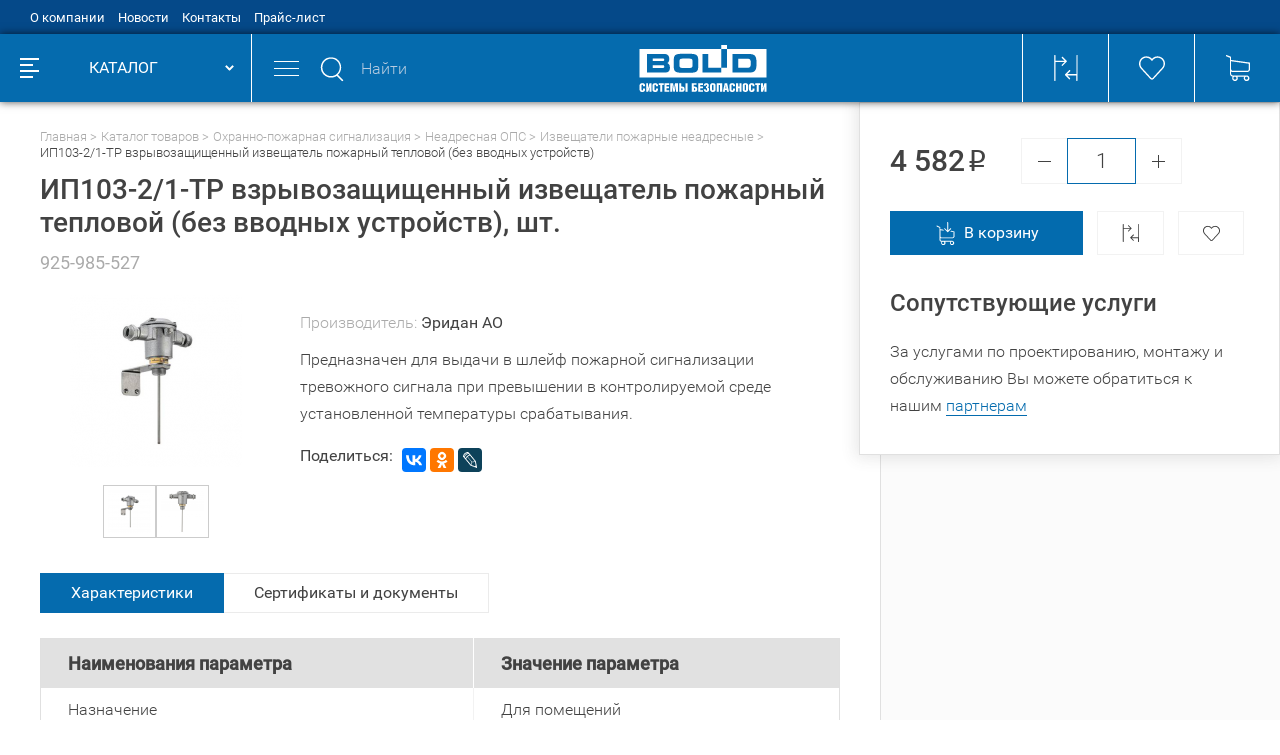

--- FILE ---
content_type: text/html; charset=utf-8
request_url: https://shop.bolid.ru/catalog/803660864/808048153/808053422/tovar_925985527.html
body_size: 31730
content:
<!DOCTYPE html>
<html lang="ru">
<head>
  <meta name="viewport" content="width=device-width, initial-scale=1.0, user-scalable=no" />
  <meta http-equiv="Content-Type" content="text/html; charset=utf-8" />
  <meta name="URL" content="https://shop.bolid.ru/catalog/803660864/808048153/808053422/tovar_925985527.html" />
  <meta http-equiv="content-language" content="ru" />
  <title>ИП103-2/1-ТР взрывозащищенный извещатель пожарный тепловой (без вводных устройств)</title>
  <meta name="Keywords" content="ИП103-2/1-ТР взрывозащищенный извещатель пожарный тепловой (без вводных устройств)" />
  <meta name="description" content="Предназначен для выдачи в шлейф пожарной сигнализации тревожного сигнала при превышении в контролируемой среде установленной температуры срабатывания." />
  <link rel="stylesheet" type="text/css" href="/build/min/?f=build/build.css" />
  <link rel="canonical" href="https://shop.bolid.ru/catalog/803660864/808048153/808053422/tovar_925985527.html" />
  <link rel="icon" type="image/svg+xml" href="/favicon.svg" />
  <link rel="shortcut icon" type="image/svg+xml" href="/favicon.svg" />
  <link rel="icon" type="image/x-icon" href="/favicon.ico" />
  <link rel="shortcut icon" type="image/x-icon" href="/favicon.ico" />
  <link rel="apple-touch-icon-precomposed" sizes="144x144" href="/apple-touch-icon-144x144-precomposed.png" />
  <link rel="apple-touch-icon-precomposed" sizes="114x114" href="/apple-touch-icon-114x114-precomposed.png" />
  <link rel="apple-touch-icon-precomposed" sizes="72x72" href="/apple-touch-icon-72x72-precomposed.png" />
  <link rel="apple-touch-icon-precomposed" sizes="57x57" href="/apple-touch-icon-precomposed.png" />
  <link rel="apple-touch-icon" sizes="180x180" href="/apple-touch-icon.png" />
  <link rel="apple-touch-icon" sizes="152x152" href="/apple-touch-icon-152x152.png" />
  <script type="text/javascript" src="/build/min/?f=build/main.js"></script>
    <script src='https://www.google.com/recaptcha/api.js?onload=onloadCallback&render=explicit' async defer></script>
    <script type="text/javascript">
        var onloadCallback = function() {
            mysitekey = '6LfdXEQUAAAAANiTGOhp9lert9JiR2bUarFUzNyk'; 
            if ($('.g-recaptcha').is('#recaptcha1')){
                widget1 = grecaptcha.render('recaptcha1', {
                    'sitekey' : mysitekey
                });
            }
            if ($('.g-recaptcha').is('#recaptcha2')){
                widget2 = grecaptcha.render('recaptcha2', {
                    'sitekey' : mysitekey
                });
            }
        };
    </script>
    <meta property="og:title" content="ИП103-2/1-ТР взрывозащищенный извещатель пожарный тепловой (без вводных устройств)" />
  <meta property="og:type" content="product" />
  <meta property="og:url" content="https://shop.bolid.ru/catalog/803660864/808048153/808053422/tovar_925985527.html" />
  <meta property="og:image" content="https://shop.bolid.ru/files/net_shop_images/929763841_m.png" />  <meta property="og:site_name" content="Bolid" />
  
  <!--    <script src="//code.jivosite.com/widget.js" jv-id="1GvDf78Adc" async></script>-->
    <script src="//code-ya.jivosite.com/widget/4s2qWrYro6" async></script>
</head>
<body>
<!--bld_noindex-->
<header>
  <div class="header">
    <div class="header__top"><div class="container"><ul class="header-top"><li class="header-top__item"><a class="header-top__link" href="/about/" title="О компании">О компании</a></li><li class="header-top__item"><a class="header-top__link" href="/news/" title="Новости">Новости</a></li><li class="header-top__item"><a class="header-top__link" href="/contacts/" title="Контакты">Контакты</a></li><li class="header-top__item"><a class="header-top__link" href="/price/" title="Прайс-лист">Прайс-лист</a></li></ul></div></div>    <div class="header__main">
      <div class="container container--no-padding">
        <div class="header-main">
          <div class="header-main__left">
            <a class="header-main__left-logo" href="/" title="Торговый дом Болид">
              <svg class="i-icon">
                <use xlink:href="#logo"></use>
              </svg>
            </a>
            <div class="header-main__left-catalog header-catalog-btn">
              <div class="header-catalog-btn__icon">
                <div class="header-catalog-btn__icon-line"></div>
                <div class="header-catalog-btn__icon-line"></div>
                <div class="header-catalog-btn__icon-line"></div>
                <div class="header-catalog-btn__icon-line"></div>
              </div>
              <div class="header-catalog-btn__text">КАТАЛОГ</div>
              <div class="header-catalog-btn__arrow"></div>
            </div>
          </div>
          <div class="header-main__center-wrap">
            <div class="header-main__center">
              <div class="header-main__center-items">
                <div class="header-main__mobile-menu">
                  <div class="header-main__mobile-menu-line"></div>
                  <div class="header-main__mobile-menu-line"></div>
                  <div class="header-main__mobile-menu-line"></div>
                </div>
                <div class="header-search header-main__search">
                  <form method="get" action="/search/" autocomplete="off">
                  <div class="header-search__input-wrap">
                    <div class="header-search__input-icon">
                      <svg class="i-icon">
                        <use xlink:href="#search"></use>
                      </svg>
                    </div>
                    <input class="header-search__input" type="text" placeholder="Найти" name="q" />
                    <button type="submit" class="header-search__input-submit" disabled="disabled">
                      <svg class="i-icon">
                        <use xlink:href="#search"></use>
                      </svg>
                    </button>
                    <div class="header-search__close"></div>
                  </div>
                  </form>
                  <div class="header-search__wrap b-tabs">
                    <div class="header-search__tabs-head_n b-tabs__head b-tabs__head--blue-border">
                      <div class="header-search__tab b-tabs__head-item active" data-tab-btn="search-items">Товары</div>
                      <div class="header-search__tab b-tabs__head-item" data-tab-btn="search-categories">Категории</div>
                    </div>
                    <div class="header-search__tabs-body b-tabs__body">
                      <div class="header-search__tab-body b-tabs__body-item active" data-tab-body="search-items"></div>
                      <div class="header-search__tab-body b-tabs__body-item" data-tab-body="search-categories"></div>
                    </div>
                  </div>
                </div>
                <a class="header-main__center-logo" href="/" title="Болид Интернет-магазин">
                  <svg class="i-icon">
                    <use xlink:href="#logo"></use>
                  </svg>
                </a>
                <div class="header-main__center-items-wrap mobile-menu">
                  <div class="mobile-menu__head">
                    Меню<div class="mobile-menu__head-close"></div>
                  </div>
                  <div class="header-main__center-item header-main__center-phone">
                    <a href="tel:74957757155" class="header-main__center-link" title="Интернет-магазин Болид">+7 (495) 775-71-55</a>
                  </div>
                  <div class="header-main__center-item header-main__center-feedback">
                    <a href="#modal-textback" class="header-main__center-link modal-popup" title="Напишите нам">
                      <svg class="i-icon header-main__center-feedback-icon header-main__center-item-icon">
                        <use xlink:href="#envelope"></use>
                      </svg>
                      <span class="header-main__center-link-text">Напишите нам</span>
                    </a>
                  </div>
                  <div class="header-main__center-item header-main__center-auth">
                    <div class="header-main__center-item">
                      <svg class="i-icon header-main__center-auth-icon header-main__center-item-icon">
                        <use xlink:href="#user"></use>
                      </svg>
                                            <a href="#modal-login" class="header-main__center-link modal-popup" title="Вход">Вход</a>
                       <span class="header-main__center-item-slash">/</span>
                      <a href="/registration/" class="header-main__center-link header-main__center-link--solid" title="Регистрация"> Регистрация</a>
                                          </div>
                  </div>
                  <ul class="mobile-menu__list"><li class="mobile-menu__list-item"><a class="mobile-menu__list-item-link" href="/about/" title="О компании">О компании</a></li><li class="mobile-menu__list-item"><a class="mobile-menu__list-item-link" href="/news/" title="Новости">Новости</a></li><li class="mobile-menu__list-item"><a class="mobile-menu__list-item-link" href="/contacts/" title="Контакты">Контакты</a></li><li class="mobile-menu__list-item"><a class="mobile-menu__list-item-link" href="/price/" title="Прайс-лист">Прайс-лист</a></li></ul>                </div>
              </div>
            </div>
            <div class="header-main__right header-function">
              <a href="/compare/" class="header-function__item" title="Сравнение выбранных товаров">
                <span class="header-function__item-content">
                  <svg class="i-icon header-function__icon">
                    <use xlink:href="#comparison"></use>
                  </svg>
                                  </span>
              </a>
              <a href="/favorites/" class="header-function__item" title="Избранные товары">
                <span class="header-function__item-content">
                  <svg class="i-icon header-function__icon">
                    <use xlink:href="#liked"></use>
                  </svg>
                                  </span>
              </a>
                            <a class="header-function__item header-function__item--big">
                <span class="header-function__item-content">
                  <span class="header-function__item-content">
                    <svg class="i-icon header-function__icon">
                      <use xlink:href="#cart"></use>
                    </svg>
                                      </span>
                  <span class="header-function__item-text">
                                        <span class="header-function__item-num">Ваша корзина пуста</span>
                  </span>
                </span>
              </a>
            </div>
          </div>
        </div>
      </div>
    </div>
  </div>
  <div class="header-fake"></div>
</header>

<main>
  <div class="l-page">
    <div class="l-page__left-menu">
      <div class="left-menu"><div class="left-menu__wrap"><ul class="left-menu__list"><li class="left-menu__item" data-catalog-menu-item><span class="left-menu__item-content"><a class="left-menu__item-link" href="/catalog/803660864/" title="Охранно-пожарная сигнализация"><svg xmlns="http://www.w3.org/2000/svg" xmlns:xlink="http://www.w3.org/1999/xlink" version="1.1" xml:space="preserve"
class="i-icon left-menu__item-icon " viewBox="0 0 34 42.7" style="enable-background:new 0 0 25.1 16;font-size: 37px;" >
  <style>
    <![CDATA[.svg-icon-securityalarm{fill:currentColor}]]>
  </style>
  <g>
    <path class="svg-icon-securityalarm" d="M33 6.5l-.8-.1C28.2 6 22 5.4 18.6 1c-.6-.6-1.2-1-1.8-1-1 0-1.6.9-1.7 1.1-3.4 4.4-9.5 5-13.5 5.4H.9c-.5.1-.9.5-.9 1v18.4c0 3.1 1.6 6 5.1 9.1 2.5 2.2 5.6 4.3 8.7 6.3.5.3 1 .7 1.5 1 .1.1.7.4 1.4.4.5 0 1-.1 1.4-.4h.1c.5-.3.9-.6 1.4-.9h.1c3.1-2 6.5-4.1 8.9-6.3 3.5-3.1 5.4-6 5.4-9.1V7.5c0-.5-.6-.9-1-1zM15.1 39.9l-.3-.2c-3-2-6.1-4-8.4-6.1-.3-.3-.5-.6-.8-.9C21.4 28.8 28 21.4 32 17.1v8.8c0 2.6-1.6 5-4.7 7.8-2.4 2.1-5.1 3.9-8.1 5.9l-.7.4c-.1.1-1.2.9-1.6.9-.3.1-1.8-1-1.8-1zM32 13.6C31 15 25.2 26.4 4.3 31.2 2.8 29.4 2 27.7 2 25.9v-4.1c15-.3 26-6.7 30-9.6v1.4zM16.9 1.8c.1 0 .1.2.3.3C21 7.2 28 7.9 32 8.3V10c-3 1.7-14 9.7-30 10V8.3c4-.4 10.8-1.1 14.6-6.1l.3-.4z">
    </path>
  </g>
</svg><span class="left-menu__item-text">Охранно-пожарная сигнализация</span></a></span><span class="left-menu__item-arrow" data-catalog-menu-forward></span><div class="left-menu__item-list-wrap" data-catalog-menu-body><ul class="left-menu__item-list"><li class="left-menu__item-list-item left-menu__item-list-item--head"><div class="left-menu__item-list-back back-btn"><span class="back-btn__arrow"></span><span class="back-btn__text" data-catalog-menu-back>Назад</span></div><div class="left-menu__item-list-title"><a class="left-menu__item-list-title-link" href="/catalog/803660864/">Охранно-пожарная сигнализация</a></div></li><li class="left-menu__item-list-item" data-catalog-menu-item><a href="/catalog/803660864/808049538/" class="left-menu__sub-title" title="Адресная проводная ОПС">Адресная проводная ОПС</a><div class="left-menu__sub-arrow" data-catalog-menu-forward></div><div class="left-menu__sub-list" data-catalog-menu-body><ul class="left-menu__sub-list-inner"><li class="left-menu__item-list-item left-menu__item-list-item--head"><div class="left-menu__item-list-back back-btn"><span class="back-btn__arrow"></span><span class="back-btn__text" data-catalog-menu-back>Назад</span></div><div class="left-menu__item-list-title"><a class="left-menu__item-list-title-link" href="/catalog/803660864/808049538/">Адресная проводная ОПС</a></div></li><li class="left-menu__sub-list-item"><a href="/catalog/803660864/808049538/854543235/" class="left-menu__sub-list-item-link" title="Аксессуары для адресных охранных извещателей">Аксессуары для адресных охранных извещателей</a></li><li class="left-menu__sub-list-item"><a href="/catalog/803660864/808049538/906069078/" class="left-menu__sub-list-item-link" title="Аксессуары для адресных пожарных извещателей">Аксессуары для адресных пожарных извещателей</a></li><li class="left-menu__sub-list-item"><a href="/catalog/803660864/808049538/845329411/" class="left-menu__sub-list-item-link" title="Блоки приемно-контрольные адресно-аналоговые">Блоки приемно-контрольные адресно-аналоговые</a></li><li class="left-menu__sub-list-item"><a href="/catalog/803660864/808049538/808050305/" class="left-menu__sub-list-item-link" title="Извещатели охранные адресные проводные">Извещатели охранные адресные проводные</a></li><li class="left-menu__sub-list-item"><a href="/catalog/803660864/808049538/808054719/" class="left-menu__sub-list-item-link" title="Извещатели пожарные адресные проводные">Извещатели пожарные адресные проводные</a></li><li class="left-menu__sub-list-item"><a href="/catalog/803660864/808049538/808050705/" class="left-menu__sub-list-item-link" title="Изоляторы адресной линии">Изоляторы адресной линии</a></li><li class="left-menu__sub-list-item"><a href="/catalog/803660864/808049538/808050449/" class="left-menu__sub-list-item-link" title="Оповещатели адресные проводные">Оповещатели адресные проводные</a></li><li class="left-menu__sub-list-item"><a href="/catalog/803660864/808049538/845329692/" class="left-menu__sub-list-item-link" title="Расширители адресные проводные">Расширители адресные проводные</a></li><li class="left-menu__sub-list-item"><a href="/catalog/803660864/808049538/808050645/" class="left-menu__sub-list-item-link" title="Релейные модули адресные проводные">Релейные модули адресные проводные</a></li></ul></div></li><li class="left-menu__item-list-item" data-catalog-menu-item><a href="/catalog/803660864/808050194/" class="left-menu__sub-title" title="Блоки индикации и клавиатуры">Блоки индикации и клавиатуры</a></li><li class="left-menu__item-list-item" data-catalog-menu-item><a href="/catalog/803660864/808050916/" class="left-menu__sub-title" title="Модули интеграции">Модули интеграции</a></li><li class="left-menu__item-list-item" data-catalog-menu-item><a href="/catalog/803660864/808048153/" class="left-menu__sub-title" title="Неадресная ОПС">Неадресная ОПС</a><div class="left-menu__sub-arrow" data-catalog-menu-forward></div><div class="left-menu__sub-list" data-catalog-menu-body><ul class="left-menu__sub-list-inner"><li class="left-menu__item-list-item left-menu__item-list-item--head"><div class="left-menu__item-list-back back-btn"><span class="back-btn__arrow"></span><span class="back-btn__text" data-catalog-menu-back>Назад</span></div><div class="left-menu__item-list-title"><a class="left-menu__item-list-title-link" href="/catalog/803660864/808048153/">Неадресная ОПС</a></div></li><li class="left-menu__sub-list-item"><a href="/catalog/803660864/808048153/806135946/" class="left-menu__sub-list-item-link" title="Аксессуары для охранных извещателей">Аксессуары для охранных извещателей</a></li><li class="left-menu__sub-list-item"><a href="/catalog/803660864/808048153/844063397/" class="left-menu__sub-list-item-link" title="Аксессуары для пожарных извещателей">Аксессуары для пожарных извещателей</a></li><li class="left-menu__sub-list-item"><a href="/catalog/803660864/808048153/874775066/" class="left-menu__sub-list-item-link" title="Аксессуары для приемно-контрольных приборов">Аксессуары для приемно-контрольных приборов</a></li><li class="left-menu__sub-list-item"><a href="/catalog/803660864/808048153/803660921/" class="left-menu__sub-list-item-link" title="Извещатели охранные неадресные">Извещатели охранные неадресные</a></li><li class="left-menu__sub-list-item"><a href="/catalog/803660864/808048153/808053422/" class="left-menu__sub-list-item-link" title="Извещатели пожарные неадресные">Извещатели пожарные неадресные</a></li><li class="left-menu__sub-list-item"><a href="/catalog/803660864/808048153/808048570/" class="left-menu__sub-list-item-link" title="Оповещатели неадресные">Оповещатели неадресные</a></li><li class="left-menu__sub-list-item"><a href="/catalog/803660864/808048153/808048351/" class="left-menu__sub-list-item-link" title="Приемно-контрольные приборы неадресные">Приемно-контрольные приборы неадресные</a></li></ul></div></li><li class="left-menu__item-list-item" data-catalog-menu-item><a href="/catalog/803660864/808049990/" class="left-menu__sub-title" title="Преобразователи интерфейса">Преобразователи интерфейса</a></li><li class="left-menu__item-list-item" data-catalog-menu-item><a href="/catalog/803660864/808050826/" class="left-menu__sub-title" title="Приборы передачи извещений">Приборы передачи извещений</a></li><li class="left-menu__item-list-item" data-catalog-menu-item><a href="/catalog/803660864/847479212/" class="left-menu__sub-title" title="Программное обеспечение ОПС">Программное обеспечение ОПС</a></li><li class="left-menu__item-list-item" data-catalog-menu-item><a href="/catalog/803660864/808051219/" class="left-menu__sub-title" title="Радиоканальное оборудование">Радиоканальное оборудование</a><div class="left-menu__sub-arrow" data-catalog-menu-forward></div><div class="left-menu__sub-list" data-catalog-menu-body><ul class="left-menu__sub-list-inner"><li class="left-menu__item-list-item left-menu__item-list-item--head"><div class="left-menu__item-list-back back-btn"><span class="back-btn__arrow"></span><span class="back-btn__text" data-catalog-menu-back>Назад</span></div><div class="left-menu__item-list-title"><a class="left-menu__item-list-title-link" href="/catalog/803660864/808051219/">Радиоканальное оборудование</a></div></li><li class="left-menu__sub-list-item"><a href="/catalog/803660864/808051219/847509970/" class="left-menu__sub-list-item-link" title="Аксессуары для радиоканальных систем">Аксессуары для радиоканальных систем</a></li><li class="left-menu__sub-list-item"><a href="/catalog/803660864/808051219/847512743/" class="left-menu__sub-list-item-link" title="Готовые комплекты">Готовые комплекты</a></li><li class="left-menu__sub-list-item"><a href="/catalog/803660864/808051219/808052477/" class="left-menu__sub-list-item-link" title="Извещатели охранные радиоканальные">Извещатели охранные радиоканальные</a></li><li class="left-menu__sub-list-item"><a href="/catalog/803660864/808051219/808054990/" class="left-menu__sub-list-item-link" title="Извещатели пожарные радиоканальные">Извещатели пожарные радиоканальные</a></li><li class="left-menu__sub-list-item"><a href="/catalog/803660864/808051219/808052595/" class="left-menu__sub-list-item-link" title="Оповещатели радиоканальные">Оповещатели радиоканальные</a></li><li class="left-menu__sub-list-item"><a href="/catalog/803660864/808051219/808051434/" class="left-menu__sub-list-item-link" title="Расширители радиоканальные">Расширители радиоканальные</a></li><li class="left-menu__sub-list-item"><a href="/catalog/803660864/808051219/808051959/" class="left-menu__sub-list-item-link" title="Релейные модули радиоканальные">Релейные модули радиоканальные</a></li><li class="left-menu__sub-list-item"><a href="/catalog/803660864/808051219/847510083/" class="left-menu__sub-list-item-link" title="Ретрансляторы радиоканальные">Ретрансляторы радиоканальные</a></li></ul></div></li><li class="left-menu__item-list-item" data-catalog-menu-item><a href="/catalog/803660864/1279164182/" class="left-menu__sub-title" title="Серверы с установленным программным обеспечением">Серверы с установленным программным обеспечением</a></li><li class="left-menu__item-list-item" data-catalog-menu-item><a href="/catalog/803660864/845328977/" class="left-menu__sub-title" title="Сетевые контроллеры">Сетевые контроллеры</a></li></ul></div></li><li class="left-menu__item" data-catalog-menu-item><span class="left-menu__item-content"><a class="left-menu__item-link" href="/catalog/804029919/" title="Пожаротушение"><svg xmlns="http://www.w3.org/2000/svg" xmlns:xlink="http://www.w3.org/1999/xlink" version="1.1" xml:space="preserve"
class="i-icon left-menu__item-icon " viewBox="0 0 34.8 41.8" style="enable-background:new 0 0 25.1 16;font-size: 35px;" >
  <style>
    <![CDATA[.svg-icon-firefighting{fill:currentColor}]]>
  </style>
  <g>
    <path class="svg-icon-firefighting" d="M23.8 29.9H11.1v-2h5.3v-2l-5.3-5.5v-8.9l-.7-.2c-3.9-1-6.6-4.5-6.6-8.5V2H0V0h34.8v2H31v.9c0 4-2.7 7.5-6.6 8.5l-.7.2v8.9L18.3 26v2h5.4v1.9zM13.1 19.6l4.4 4.4 4.4-4.4V10l2.2-.6C26.9 8.6 29 6 29 2.9V2H5.8v.9c0 3.1 2.1 5.8 5.1 6.5l2.2.6v9.6z">
    </path>
    <path class="svg-icon-firefighting" d="M7.3 35c-.8 0-1.5-.7-1.5-1.5S6.5 32 7.3 32s1.5.7 1.5 1.5S8.1 35 7.3 35z">
    </path>
    <path class="svg-icon-firefighting" d="M2.5 37c-.8 0-1.5-.7-1.5-1.5S1.7 34 2.5 34s1.5.7 1.5 1.5S3.3 37 2.5 37z">
    </path>
    <path class="svg-icon-firefighting" d="M12 38.3c-.8 0-1.5-.7-1.5-1.5s.7-1.5 1.5-1.5 1.5.7 1.5 1.5-.7 1.5-1.5 1.5z">
    </path>
    <path class="svg-icon-firefighting" d="M17.4 41.8c-.8 0-1.5-.7-1.5-1.5s.7-1.5 1.5-1.5 1.5.7 1.5 1.5c-.1.9-.7 1.5-1.5 1.5z">
    </path>
    <path class="svg-icon-firefighting" d="M27.2 35c-.8 0-1.5-.7-1.5-1.5s.7-1.5 1.5-1.5 1.5.7 1.5 1.5c-.1.8-.7 1.5-1.5 1.5z">
    </path>
    <path class="svg-icon-firefighting" d="M32 37c-.8 0-1.5-.7-1.5-1.5S31.2 34 32 34s1.5.7 1.5 1.5S32.8 37 32 37z">
    </path>
    <path class="svg-icon-firefighting" d="M23.2 38.3c-.8 0-1.5-.7-1.5-1.5s.7-1.5 1.5-1.5 1.5.7 1.5 1.5-.6 1.5-1.5 1.5z">
    </path>
    <path class="svg-icon-firefighting" d="M17.4 35.9c-.8 0-1.5-.7-1.5-1.5s.7-1.5 1.5-1.5 1.5.7 1.5 1.5c0 .9-.7 1.5-1.5 1.5z">
    </path>
  </g>
</svg><span class="left-menu__item-text">Пожаротушение</span></a></span><span class="left-menu__item-arrow" data-catalog-menu-forward></span><div class="left-menu__item-list-wrap" data-catalog-menu-body><ul class="left-menu__item-list"><li class="left-menu__item-list-item left-menu__item-list-item--head"><div class="left-menu__item-list-back back-btn"><span class="back-btn__arrow"></span><span class="back-btn__text" data-catalog-menu-back>Назад</span></div><div class="left-menu__item-list-title"><a class="left-menu__item-list-title-link" href="/catalog/804029919/">Пожаротушение</a></div></li><li class="left-menu__item-list-item" data-catalog-menu-item><a href="/catalog/804029919/867614087/" class="left-menu__sub-title" title="Блоки индикации для пожаротушения">Блоки индикации для пожаротушения</a></li><li class="left-menu__item-list-item" data-catalog-menu-item><a href="/catalog/804029919/806546163/" class="left-menu__sub-title" title="Водяное и пенное пожаротушение">Водяное и пенное пожаротушение</a><div class="left-menu__sub-arrow" data-catalog-menu-forward></div><div class="left-menu__sub-list" data-catalog-menu-body><ul class="left-menu__sub-list-inner"><li class="left-menu__item-list-item left-menu__item-list-item--head"><div class="left-menu__item-list-back back-btn"><span class="back-btn__arrow"></span><span class="back-btn__text" data-catalog-menu-back>Назад</span></div><div class="left-menu__item-list-title"><a class="left-menu__item-list-title-link" href="/catalog/804029919/806546163/">Водяное и пенное пожаротушение</a></div></li><li class="left-menu__sub-list-item"><a href="/catalog/804029919/806546163/881367326/" class="left-menu__sub-list-item-link" title="Рукава и стволы пожарные">Рукава и стволы пожарные</a></li></ul></div></li><li class="left-menu__item-list-item" data-catalog-menu-item><a href="/catalog/804029919/840223778/" class="left-menu__sub-title" title="Пожаротушение тонкораспыленной водой">Пожаротушение тонкораспыленной водой</a></li><li class="left-menu__item-list-item" data-catalog-menu-item><a href="/catalog/804029919/806546109/" class="left-menu__sub-title" title="Порошковое пожаротушение">Порошковое пожаротушение</a><div class="left-menu__sub-arrow" data-catalog-menu-forward></div><div class="left-menu__sub-list" data-catalog-menu-body><ul class="left-menu__sub-list-inner"><li class="left-menu__item-list-item left-menu__item-list-item--head"><div class="left-menu__item-list-back back-btn"><span class="back-btn__arrow"></span><span class="back-btn__text" data-catalog-menu-back>Назад</span></div><div class="left-menu__item-list-title"><a class="left-menu__item-list-title-link" href="/catalog/804029919/806546109/">Порошковое пожаротушение</a></div></li><li class="left-menu__sub-list-item"><a href="/catalog/804029919/806546109/844262219/" class="left-menu__sub-list-item-link" title="Аксессуары для порошковых модулей">Аксессуары для порошковых модулей</a></li><li class="left-menu__sub-list-item"><a href="/catalog/804029919/806546109/910217935/" class="left-menu__sub-list-item-link" title="Порошковые модули">Порошковые модули</a></li></ul></div></li><li class="left-menu__item-list-item" data-catalog-menu-item><a href="/catalog/804029919/806545747/" class="left-menu__sub-title" title="Приборы управления">Приборы управления</a></li><li class="left-menu__item-list-item" data-catalog-menu-item><a href="/catalog/804029919/867921782/" class="left-menu__sub-title" title="Сетевые контроллеры для пожаротушения">Сетевые контроллеры для пожаротушения</a></li><li class="left-menu__item-list-item" data-catalog-menu-item><a href="/catalog/804029919/867615785/" class="left-menu__sub-title" title="Шкафы ввода резерва">Шкафы ввода резерва</a></li><li class="left-menu__item-list-item" data-catalog-menu-item><a href="/catalog/804029919/806618304/" class="left-menu__sub-title" title="Шкафы контрольно-пусковые">Шкафы контрольно-пусковые</a></li></ul></div></li><li class="left-menu__item" data-catalog-menu-item><span class="left-menu__item-content"><a class="left-menu__item-link" href="/catalog/804029612/" title="Оповещение и трансляция"><svg xmlns="http://www.w3.org/2000/svg" xmlns:xlink="http://www.w3.org/1999/xlink" version="1.1" xml:space="preserve"
class="i-icon left-menu__item-icon " viewBox="0 0 23.2 42.7" style="enable-background:new 0 0 25.1 16;font-size: 40px;" >
  <style>
    <![CDATA[.svg-icon-notification{fill:currentColor}]]>
  </style>
  <g>
    <path class="svg-icon-notification" d="M22.4 42.7h-.1c-.3 0-.5-.2-.6-.5L20 37.9H3.4l-1.6 4.3c-.2.5-.7.6-1 .5-.4-.1-.7-.5-.5-1.1L6 26.2c0-.1.1-.2.1-.3l4.2-11.1c-.8-.6-1.3-1.4-1.3-2.3 0-1.5 1.2-2.7 2.7-2.7a2.732 2.732 0 0 1 2.7 2.7c0 .9-.5 1.8-1.3 2.3L17.3 26s.1.2.1.3l5.8 15.4c.1.3.1.6-.1.8-.2.1-.5.2-.7.2zM4 36.2h12.2L5.3 32.7 4 36.2zm6-3.7l9.1 3-1.1-3h-8zm-4-1.6h9.1l-7.8-3.4L6 30.9zm4.7-3.8l6.3 2.8-1-2.8h-5.3zM8 25.5h6l-4.7-3.4L8 25.5zm3.6-3.8l3.2 2.3-.9-2.3h-2.3zm-5.7.1c-.2 0-.4-.1-.5-.2C2 19.4 0 15.7 0 11.7 0 5.3 5.2 0 11.7 0c6.4 0 11.7 5.3 11.7 11.7 0 4-2 7.7-5.4 9.9-.5.3-1.1.1-1.4-.3-.2-.4-.2-1 .3-1.3 2.8-1.8 4.5-4.9 4.5-8.3 0-2.9-1.3-5.7-3.5-7.5-2.2-1.9-5.1-2.7-8-2.2-3.8.7-7 3.8-7.8 7.7-.8 4 .8 8.1 4.3 10.3.3.2.5.5.5.8 0 .3-.2.7-.5.8-.2.1-.4.2-.5.2zm4.1-1.7h3.3l-1.6-4.4-1.7 4.4zm1.7-8.7c-.6 0-1 .4-1 1s.5 1 1 1 1-.5 1-1c0-.3-.1-.6-.3-.8-.2-.1-.4-.2-.7-.2z">
    </path>
  </g>
</svg><span class="left-menu__item-text">Оповещение и трансляция</span></a></span><span class="left-menu__item-arrow" data-catalog-menu-forward></span><div class="left-menu__item-list-wrap" data-catalog-menu-body><ul class="left-menu__item-list"><li class="left-menu__item-list-item left-menu__item-list-item--head"><div class="left-menu__item-list-back back-btn"><span class="back-btn__arrow"></span><span class="back-btn__text" data-catalog-menu-back>Назад</span></div><div class="left-menu__item-list-title"><a class="left-menu__item-list-title-link" href="/catalog/804029612/">Оповещение и трансляция</a></div></li><li class="left-menu__item-list-item" data-catalog-menu-item><a href="/catalog/804029612/867618026/" class="left-menu__sub-title" title="Аксессуары для оповещения">Аксессуары для оповещения</a></li><li class="left-menu__item-list-item" data-catalog-menu-item><a href="/catalog/804029612/840226781/" class="left-menu__sub-title" title="Блоки питания">Блоки питания</a></li><li class="left-menu__item-list-item" data-catalog-menu-item><a href="/catalog/804029612/840227034/" class="left-menu__sub-title" title="Громкоговорители">Громкоговорители</a></li><li class="left-menu__item-list-item" data-catalog-menu-item><a href="/catalog/804029612/839480904/" class="left-menu__sub-title" title="Звуковые оповещатели проводные">Звуковые оповещатели проводные</a></li><li class="left-menu__item-list-item" data-catalog-menu-item><a href="/catalog/804029612/840227416/" class="left-menu__sub-title" title="Микрофоны">Микрофоны</a></li><li class="left-menu__item-list-item" data-catalog-menu-item><a href="/catalog/804029612/840227831/" class="left-menu__sub-title" title="Приборы управления оповещением">Приборы управления оповещением</a></li><li class="left-menu__item-list-item" data-catalog-menu-item><a href="/catalog/804029612/840228136/" class="left-menu__sub-title" title="Речевые оповещатели">Речевые оповещатели</a></li><li class="left-menu__item-list-item" data-catalog-menu-item><a href="/catalog/804029612/891858368/" class="left-menu__sub-title" title="Свето-звуковые оповещатели">Свето-звуковые оповещатели</a></li><li class="left-menu__item-list-item" data-catalog-menu-item><a href="/catalog/804029612/867403180/" class="left-menu__sub-title" title="Световые оповещатели проводные">Световые оповещатели проводные</a></li><li class="left-menu__item-list-item" data-catalog-menu-item><a href="/catalog/804029612/840228439/" class="left-menu__sub-title" title="Стойки">Стойки</a></li><li class="left-menu__item-list-item" data-catalog-menu-item><a href="/catalog/804029612/840228708/" class="left-menu__sub-title" title="Усилители">Усилители</a></li></ul></div></li><li class="left-menu__item" data-catalog-menu-item><span class="left-menu__item-content"><a class="left-menu__item-link" href="/catalog/808057825/" title="Противодымная вентиляция"><svg xmlns="http://www.w3.org/2000/svg" xmlns:xlink="http://www.w3.org/1999/xlink" version="1.1" xml:space="preserve"
class="i-icon left-menu__item-icon " viewBox="0 0 16.1 16" style="enable-background:new 0 0 25.1 16;font-size: 36px;" >
  <style>
    <![CDATA[.svg-icon-ventilation{fill:currentColor}]]>
  </style>
  <g>
    <path class="svg-icon-ventilation" d="M15.5 5.3c-.3-.6-.8-.9-1.5-.9-.6 0-1.1.3-1.3.8l-.4.9c0 .1-.2.3-.5.5l-1.5.4c-.2-.3-.4-.6-.6-.8l1.6-2.3c.4-.6.5-1.3.3-2C11.2 1 10.4.4 9.4.2c-1.2-.3-3-.3-4.1.4-.5.2-.9.7-.9 1.3 0 .6.3 1.1.8 1.4l.9.4c.1 0 .3.2.5.5L7 5.8c-.4.1-.6.4-.8.6L3.9 4.9c-.6-.4-1.3-.5-2-.3C1 5 .4 5.8.2 6.8c-.3 1.2-.3 3 .4 4.1.3.6.8.9 1.5.9.6 0 1.1-.3 1.3-.8l.4-1c.1-.2.2-.4.5-.5l1.5-.4c.2.3.4.6.6.8l-1.5 2.3c-.4.6-.5 1.3-.3 2 .4.8 1.2 1.4 2.2 1.7.5.1 1 .1 1.6.1.9 0 1.8-.2 2.5-.6.6-.3.9-.8.9-1.5 0-.6-.3-1.1-.8-1.3l-.9-.4c-.1 0-.3-.2-.5-.5l-.4-1.5c.3-.2.6-.4.8-.6l2.3 1.6c.6.4 1.3.5 2 .3.8-.3 1.5-1.1 1.7-2.1.1-1.1.2-2.9-.5-4.1zm-.2 3.9c-.2.8-.7 1.4-1.3 1.6-.5.2-.9.1-1.4-.2l-2.8-2-.2.4c-.2.2-.5.6-.9.7l-.4.1L9 12c.1.4.4.8.8 1l.9.4c.4.2.4.5.4.7 0 .3-.2.7-.5.8-1 .5-2.6.5-3.6.3-.8-.2-1.4-.7-1.6-1.3-.2-.5-.1-.9.2-1.4l1.8-2.8-.3-.2c-.3-.2-.7-.5-.8-.9l-.1-.4-2.1.6c-.5.2-.8.5-1 1l-.4.9c-.2.4-.5.4-.7.4-.3 0-.7-.2-.9-.5C.6 9.6.6 8 .9 7c.1-.8.6-1.4 1.2-1.7.5-.2.9-.1 1.4.2l2.8 1.8.2-.3c.2-.2.5-.6 1-.7l.4-.1-.7-2.1c-.1-.4-.4-.8-.8-1l-.9-.4c-.3-.1-.4-.4-.4-.7 0-.3.2-.6.5-.7C6.5.7 8.1.7 9.1 1c.9 0 1.5.5 1.7 1.1.2.5.2 1-.1 1.4l-2 2.8.3.2c.2.2.6.5.7 1l.1.4 2.2-.7c.4-.1.8-.4 1-.8l.4-.9c.2-.4.5-.4.7-.4.3 0 .7.2.8.5.6 1.1.5 2.9.4 3.6z">
	</path>
  </g>
</svg><span class="left-menu__item-text">Противодымная вентиляция</span></a></span><span class="left-menu__item-arrow" data-catalog-menu-forward></span><div class="left-menu__item-list-wrap" data-catalog-menu-body><ul class="left-menu__item-list"><li class="left-menu__item-list-item left-menu__item-list-item--head"><div class="left-menu__item-list-back back-btn"><span class="back-btn__arrow"></span><span class="back-btn__text" data-catalog-menu-back>Назад</span></div><div class="left-menu__item-list-title"><a class="left-menu__item-list-title-link" href="/catalog/808057825/">Противодымная вентиляция</a></div></li><li class="left-menu__item-list-item" data-catalog-menu-item><a href="/catalog/808057825/867925203/" class="left-menu__sub-title" title="Блоки индикации и клавиатуры для ПВ">Блоки индикации и клавиатуры для ПВ</a></li><li class="left-menu__item-list-item" data-catalog-menu-item><a href="/catalog/808057825/862880976/" class="left-menu__sub-title" title="Блоки приемно-контрольные">Блоки приемно-контрольные</a></li><li class="left-menu__item-list-item" data-catalog-menu-item><a href="/catalog/808057825/808057902/" class="left-menu__sub-title" title="Блоки сигнально-пусковые">Блоки сигнально-пусковые</a></li><li class="left-menu__item-list-item" data-catalog-menu-item><a href="/catalog/808057825/867921410/" class="left-menu__sub-title" title="Сетевые контроллеры для ПВ">Сетевые контроллеры для ПВ</a></li></ul></div></li><li class="left-menu__item" data-catalog-menu-item><span class="left-menu__item-content"><a class="left-menu__item-link" href="/catalog/804028889/" title="Контроль и управление доступом"><svg xmlns="http://www.w3.org/2000/svg" xmlns:xlink="http://www.w3.org/1999/xlink" version="1.1" xml:space="preserve"
class="i-icon left-menu__item-icon " viewBox="0 0 17.4 23.8" style="enable-background:new 0 0 25.1 16;font-size: 34px;" >
  <style>
    <![CDATA[.svg-icon-management{fill:currentColor}]]>
  </style>
  <g>
    <path class="svg-icon-management" d="M14.6 23.8H2.8C1.2 23.8 0 22.5 0 21V10.6C0 9 1.2 7.8 2.8 7.8h11.9c1.5 0 2.8 1.2 2.8 2.8V21c-.1 1.5-1.3 2.8-2.9 2.8zM2.8 9c-.9 0-1.6.7-1.6 1.6V21c0 .9.7 1.6 1.6 1.6h11.9c.9 0 1.6-.7 1.6-1.6V10.6c0-.9-.7-1.6-1.6-1.6H2.8z">
    </path>
    <path class="svg-icon-management" d="M14.8 9H2.6V6.1C2.6 2.7 5.3 0 8.7 0s6.1 2.7 6.1 6.1V9zm-11-1.2h9.8V6.1c0-2.7-2.2-4.9-4.9-4.9S3.8 3.4 3.8 6.1v1.7z">
    </path>
    <path class="svg-icon-management" d="M10.3 16.2c.7-.5 1-1.2 1-2s-.4-1.6-1-2.1-1.5-.7-2.3-.5c-1 .2-1.7 1-1.9 1.9-.2 1 .1 2 .9 2.7l-.7 2.5s0-.1 0 0c0 .6.5 1 1.1 1h2.4c.5 0 1-.2 1.2-.7.1-.1.1-.2.1-.4l-.8-2.4zm-2.2 0c.1-.2 0-.4-.2-.5-.3-.3-.7-.6-.8-1-.2-.6 0-1.2.4-1.6.4-.4 1-.6 1.6-.4.5.1.9.5 1 1 .2.7 0 1.5-.7 1.9-.2.1-.3.4-.2.6l.7 2.6s0-.1-.1-.1H7.4s0 .1-.1.1l.8-2.6z">
    </path>
  </g>
</svg><span class="left-menu__item-text">Контроль и управление доступом</span></a></span><span class="left-menu__item-arrow" data-catalog-menu-forward></span><div class="left-menu__item-list-wrap" data-catalog-menu-body><ul class="left-menu__item-list"><li class="left-menu__item-list-item left-menu__item-list-item--head"><div class="left-menu__item-list-back back-btn"><span class="back-btn__arrow"></span><span class="back-btn__text" data-catalog-menu-back>Назад</span></div><div class="left-menu__item-list-title"><a class="left-menu__item-list-title-link" href="/catalog/804028889/">Контроль и управление доступом</a></div></li><li class="left-menu__item-list-item" data-catalog-menu-item><a href="/catalog/804028889/867924767/" class="left-menu__sub-title" title="Блоки индикации и клавиатуры для СКУД">Блоки индикации и клавиатуры для СКУД</a></li><li class="left-menu__item-list-item" data-catalog-menu-item><a href="/catalog/804028889/806000390/" class="left-menu__sub-title" title="Доводчики">Доводчики</a></li><li class="left-menu__item-list-item" data-catalog-menu-item><a href="/catalog/804028889/805990708/" class="left-menu__sub-title" title="Замки и защелки">Замки и защелки</a><div class="left-menu__sub-arrow" data-catalog-menu-forward></div><div class="left-menu__sub-list" data-catalog-menu-body><ul class="left-menu__sub-list-inner"><li class="left-menu__item-list-item left-menu__item-list-item--head"><div class="left-menu__item-list-back back-btn"><span class="back-btn__arrow"></span><span class="back-btn__text" data-catalog-menu-back>Назад</span></div><div class="left-menu__item-list-title"><a class="left-menu__item-list-title-link" href="/catalog/804028889/805990708/">Замки и защелки</a></div></li><li class="left-menu__sub-list-item"><a href="/catalog/804028889/805990708/840224829/" class="left-menu__sub-list-item-link" title="Электромагнитные замки">Электромагнитные замки</a><div class="left-menu__sub-arrow" data-catalog-menu-forward></div><ul class="left-menu__sub-list" data-catalog-menu-body><li class="left-menu__item-list-item left-menu__item-list-item--head"><div class="left-menu__item-list-back back-btn"><span class="back-btn__arrow"></span><span class="back-btn__text" data-catalog-menu-back>Назад</span></div><div class="left-menu__item-list-title"><a class="left-menu__item-list-title-link" href="/catalog/804028889/805990708/840224829/">Электромагнитные замки</a></div></li><li class="left-menu__sub-list-item"><a href="/catalog/804028889/805990708/840224829/844269689/" class="left-menu__sub-list-item-link" title="Аксессуары для электромагнитных замков">Аксессуары для электромагнитных замков</a></li></ul></li><li class="left-menu__sub-list-item"><a href="/catalog/804028889/805990708/840224900/" class="left-menu__sub-list-item-link" title="Электромеханические замки">Электромеханические замки</a></li></ul></div></li><li class="left-menu__item-list-item" data-catalog-menu-item><a href="/catalog/804028889/805987882/" class="left-menu__sub-title" title="Идентификаторы">Идентификаторы</a></li><li class="left-menu__item-list-item" data-catalog-menu-item><a href="/catalog/804028889/806000633/" class="left-menu__sub-title" title="Калитки">Калитки</a></li><li class="left-menu__item-list-item" data-catalog-menu-item><a href="/catalog/804028889/805990294/" class="left-menu__sub-title" title="Картоприемники">Картоприемники</a></li><li class="left-menu__item-list-item" data-catalog-menu-item><a href="/catalog/804028889/805990172/" class="left-menu__sub-title" title="Контроллеры">Контроллеры</a></li><li class="left-menu__item-list-item" data-catalog-menu-item><a href="/catalog/804028889/821432284/" class="left-menu__sub-title" title="Ограждения">Ограждения</a></li><li class="left-menu__item-list-item" data-catalog-menu-item><a href="/catalog/804028889/867904064/" class="left-menu__sub-title" title="Преобразователи интерфейса для СКУД">Преобразователи интерфейса для СКУД</a></li><li class="left-menu__item-list-item" data-catalog-menu-item><a href="/catalog/804028889/852832185/" class="left-menu__sub-title" title="Програмное обеспечение СКУД">Програмное обеспечение СКУД</a><div class="left-menu__sub-arrow" data-catalog-menu-forward></div><div class="left-menu__sub-list" data-catalog-menu-body><ul class="left-menu__sub-list-inner"><li class="left-menu__item-list-item left-menu__item-list-item--head"><div class="left-menu__item-list-back back-btn"><span class="back-btn__arrow"></span><span class="back-btn__text" data-catalog-menu-back>Назад</span></div><div class="left-menu__item-list-title"><a class="left-menu__item-list-title-link" href="/catalog/804028889/852832185/">Програмное обеспечение СКУД</a></div></li><li class="left-menu__sub-list-item"><a href="/catalog/804028889/852832185/870837846/" class="left-menu__sub-list-item-link" title="Аксессуары для СКУД">Аксессуары для СКУД</a></li></ul></div></li><li class="left-menu__item-list-item" data-catalog-menu-item><a href="/catalog/804028889/867922229/" class="left-menu__sub-title" title="Сетевые контроллеры для СКУД">Сетевые контроллеры для СКУД</a></li><li class="left-menu__item-list-item" data-catalog-menu-item><a href="/catalog/804028889/805988274/" class="left-menu__sub-title" title="Считыватели">Считыватели</a><div class="left-menu__sub-arrow" data-catalog-menu-forward></div><div class="left-menu__sub-list" data-catalog-menu-body><ul class="left-menu__sub-list-inner"><li class="left-menu__item-list-item left-menu__item-list-item--head"><div class="left-menu__item-list-back back-btn"><span class="back-btn__arrow"></span><span class="back-btn__text" data-catalog-menu-back>Назад</span></div><div class="left-menu__item-list-title"><a class="left-menu__item-list-title-link" href="/catalog/804028889/805988274/">Считыватели</a></div></li><li class="left-menu__sub-list-item"><a href="/catalog/804028889/805988274/866917916/" class="left-menu__sub-list-item-link" title="Аксессуары для считывателей">Аксессуары для считывателей</a></li></ul></div></li><li class="left-menu__item-list-item" data-catalog-menu-item><a href="/catalog/804028889/806000435/" class="left-menu__sub-title" title="Турникеты">Турникеты</a><div class="left-menu__sub-arrow" data-catalog-menu-forward></div><div class="left-menu__sub-list" data-catalog-menu-body><ul class="left-menu__sub-list-inner"><li class="left-menu__item-list-item left-menu__item-list-item--head"><div class="left-menu__item-list-back back-btn"><span class="back-btn__arrow"></span><span class="back-btn__text" data-catalog-menu-back>Назад</span></div><div class="left-menu__item-list-title"><a class="left-menu__item-list-title-link" href="/catalog/804028889/806000435/">Турникеты</a></div></li><li class="left-menu__sub-list-item"><a href="/catalog/804028889/806000435/844272528/" class="left-menu__sub-list-item-link" title="Аксессуары для турникетов">Аксессуары для турникетов</a></li></ul></div></li><li class="left-menu__item-list-item" data-catalog-menu-item><a href="/catalog/804028889/806000814/" class="left-menu__sub-title" title="Электронные проходные">Электронные проходные</a></li></ul></div></li><li class="left-menu__item" data-catalog-menu-item><span class="left-menu__item-content"><a class="left-menu__item-link" href="/catalog/804029434/" title="Видеонаблюдение"><svg xmlns="http://www.w3.org/2000/svg" xmlns:xlink="http://www.w3.org/1999/xlink" version="1.1" xml:space="preserve"
class="i-icon left-menu__item-icon " viewBox="0 0 37.6 30.4" style="enable-background:new 0 0 25.1 16;font-size: 29px;" >
  <style>
    <![CDATA[.svg-icon-CCTV{fill:currentColor}]]>
  </style>
  <g>
    <path class="svg-icon-CCTV" d="M37.5 7.1c-.1-.2-.2-.3-.4-.4L3.6 0c-.3-.1-.6.2-.7.5L1.2 9.2c-.1.3.1.6.4.7l3.4.6c.1 0 .1.1.2.1 0 .1.1.1 0 .2l-.8 4.1c0 .2 0 .3.1.4.1.1.2.2.4.2l6.8.8L9 22.5H3v-2.7c0-.5-1-1-1.5-1s-1.5.4-1.5 1v9.5c0 .5 1 1 1.5 1s1.5-.4 1.5-1v-3.9h6.7c.4 0 .8-.3.9-.7l3-7.6 17.1 3.4c.1 0 .3 0 .4-.1.1-.1.2-.2.3-.4l.4-2h.3c2.4 0 3.6-1.5 3.9-2.9.3-1.5-.2-3.1-1.2-4l2.7-3.9c.1.3.1.1 0-.1zm-7.2 8.8l-.5 2.4c0 .1-.1.1-.1.2-.1 0-.1.1-.2 0L6.8 14c-.1 0-.1-.1-.2-.1 0-.1-.1-.1 0-.2l.5-2.4c0-.1.1-.2.2-.2l22.6 4.5c.1 0 .1.1.2.1.2.1.2.1.2.2zm4.1-7.3l-3.5 5c-.1.1-.2.1-.3.1l-27-5.5c-.1 0-.2-.2-.2-.3l1.1-5.5c0-.1.1-.2.2-.2l29.4 5.9c.1 0 .2.1.2.2.2.1.2.2.1.3zm-1.9 6.2l1.1-1.7c.4.4.6 1.1.4 1.9-.2 1-1.1 1.3-1.9 1.3l.4-1.5z">
    </path>
  </g>
</svg><span class="left-menu__item-text">Видеонаблюдение</span></a></span><span class="left-menu__item-arrow" data-catalog-menu-forward></span><div class="left-menu__item-list-wrap" data-catalog-menu-body><ul class="left-menu__item-list"><li class="left-menu__item-list-item left-menu__item-list-item--head"><div class="left-menu__item-list-back back-btn"><span class="back-btn__arrow"></span><span class="back-btn__text" data-catalog-menu-back>Назад</span></div><div class="left-menu__item-list-title"><a class="left-menu__item-list-title-link" href="/catalog/804029434/">Видеонаблюдение</a></div></li><li class="left-menu__item-list-item" data-catalog-menu-item><a href="/catalog/804029434/839478239/" class="left-menu__sub-title" title="Аксессуары">Аксессуары</a><div class="left-menu__sub-arrow" data-catalog-menu-forward></div><div class="left-menu__sub-list" data-catalog-menu-body><ul class="left-menu__sub-list-inner"><li class="left-menu__item-list-item left-menu__item-list-item--head"><div class="left-menu__item-list-back back-btn"><span class="back-btn__arrow"></span><span class="back-btn__text" data-catalog-menu-back>Назад</span></div><div class="left-menu__item-list-title"><a class="left-menu__item-list-title-link" href="/catalog/804029434/839478239/">Аксессуары</a></div></li><li class="left-menu__sub-list-item"><a href="/catalog/804029434/839478239/871185185/" class="left-menu__sub-list-item-link" title="PoЕ-инжекторы">PoЕ-инжекторы</a></li><li class="left-menu__sub-list-item"><a href="/catalog/804029434/839478239/2016172520/" class="left-menu__sub-list-item-link" title="SFP-модули">SFP-модули</a></li><li class="left-menu__sub-list-item"><a href="/catalog/804029434/839478239/871185559/" class="left-menu__sub-list-item-link" title="Клавиатуры и пульты управления">Клавиатуры и пульты управления</a></li><li class="left-menu__sub-list-item"><a href="/catalog/804029434/839478239/871114628/" class="left-menu__sub-list-item-link" title="Мониторы">Мониторы</a></li><li class="left-menu__sub-list-item"><a href="/catalog/804029434/839478239/883512172/" class="left-menu__sub-list-item-link" title="Объективы">Объективы</a></li></ul></div></li><li class="left-menu__item-list-item" data-catalog-menu-item><a href="/catalog/804029434/859890299/" class="left-menu__sub-title" title="Видеокамеры аналоговые">Видеокамеры аналоговые</a></li><li class="left-menu__item-list-item" data-catalog-menu-item><a href="/catalog/804029434/1735917907/" class="left-menu__sub-title" title="Видеокамеры взрывозащищенные">Видеокамеры взрывозащищенные</a></li><li class="left-menu__item-list-item" data-catalog-menu-item><a href="/catalog/804029434/839477813/" class="left-menu__sub-title" title="Видеокамеры сетевые">Видеокамеры сетевые</a></li><li class="left-menu__item-list-item" data-catalog-menu-item><a href="/catalog/804029434/994847574/" class="left-menu__sub-title" title="Видеокамеры тепловизионные">Видеокамеры тепловизионные</a></li><li class="left-menu__item-list-item" data-catalog-menu-item><a href="/catalog/804029434/859890476/" class="left-menu__sub-title" title="Видеорегистраторы аналоговые">Видеорегистраторы аналоговые</a></li><li class="left-menu__item-list-item" data-catalog-menu-item><a href="/catalog/804029434/839478040/" class="left-menu__sub-title" title="Видеорегистраторы сетевые">Видеорегистраторы сетевые</a></li><li class="left-menu__item-list-item" data-catalog-menu-item><a href="/catalog/804029434/1347785686/" class="left-menu__sub-title" title="Вызывные панели">Вызывные панели</a></li><li class="left-menu__item-list-item" data-catalog-menu-item><a href="/catalog/804029434/871432699/" class="left-menu__sub-title" title="Коммутаторы сетевые">Коммутаторы сетевые</a></li><li class="left-menu__item-list-item" data-catalog-menu-item><a href="/catalog/804029434/871432147/" class="left-menu__sub-title" title="Кронштейны, монтажные коробки, термокожухи">Кронштейны, монтажные коробки, термокожухи</a><div class="left-menu__sub-arrow" data-catalog-menu-forward></div><div class="left-menu__sub-list" data-catalog-menu-body><ul class="left-menu__sub-list-inner"><li class="left-menu__item-list-item left-menu__item-list-item--head"><div class="left-menu__item-list-back back-btn"><span class="back-btn__arrow"></span><span class="back-btn__text" data-catalog-menu-back>Назад</span></div><div class="left-menu__item-list-title"><a class="left-menu__item-list-title-link" href="/catalog/804029434/871432147/">Кронштейны, монтажные коробки, термокожухи</a></div></li><li class="left-menu__sub-list-item"><a href="/catalog/804029434/871432147/871434161/" class="left-menu__sub-list-item-link" title="Кронштейны, монтажные коробки">Кронштейны, монтажные коробки</a></li><li class="left-menu__sub-list-item"><a href="/catalog/804029434/871432147/871434399/" class="left-menu__sub-list-item-link" title="Термокожухи">Термокожухи</a></li></ul></div></li><li class="left-menu__item-list-item" data-catalog-menu-item><a href="/catalog/804029434/1694557673/" class="left-menu__sub-title" title="Оборудование для транспортных средств">Оборудование для транспортных средств</a></li><li class="left-menu__item-list-item" data-catalog-menu-item><a href="/catalog/804029434/852834424/" class="left-menu__sub-title" title="Программное обеспечение">Программное обеспечение</a></li><li class="left-menu__item-list-item" data-catalog-menu-item><a href="/catalog/804029434/1407705046/" class="left-menu__sub-title" title="Серверы и УРМ для видеонаблюдения">Серверы и УРМ для видеонаблюдения</a><div class="left-menu__sub-arrow" data-catalog-menu-forward></div><div class="left-menu__sub-list" data-catalog-menu-body><ul class="left-menu__sub-list-inner"><li class="left-menu__item-list-item left-menu__item-list-item--head"><div class="left-menu__item-list-back back-btn"><span class="back-btn__arrow"></span><span class="back-btn__text" data-catalog-menu-back>Назад</span></div><div class="left-menu__item-list-title"><a class="left-menu__item-list-title-link" href="/catalog/804029434/1407705046/">Серверы и УРМ для видеонаблюдения</a></div></li><li class="left-menu__sub-list-item"><a href="/catalog/804029434/1407705046/2263494158/" class="left-menu__sub-list-item-link" title="Серверы для видеонаблюдения">Серверы для видеонаблюдения</a><div class="left-menu__sub-arrow" data-catalog-menu-forward></div><ul class="left-menu__sub-list" data-catalog-menu-body><li class="left-menu__item-list-item left-menu__item-list-item--head"><div class="left-menu__item-list-back back-btn"><span class="back-btn__arrow"></span><span class="back-btn__text" data-catalog-menu-back>Назад</span></div><div class="left-menu__item-list-title"><a class="left-menu__item-list-title-link" href="/catalog/804029434/1407705046/2263494158/">Серверы для видеонаблюдения</a></div></li><li class="left-menu__sub-list-item"><a href="/catalog/804029434/1407705046/2263494158/2263512552/" class="left-menu__sub-list-item-link" title="Серверы на базе ОС Linux">Серверы на базе ОС Linux</a></li><li class="left-menu__sub-list-item"><a href="/catalog/804029434/1407705046/2263494158/2263512477/" class="left-menu__sub-list-item-link" title="Серверы на базе ОС Windows">Серверы на базе ОС Windows</a></li></ul></li><li class="left-menu__sub-list-item"><a href="/catalog/804029434/1407705046/2263494231/" class="left-menu__sub-list-item-link" title="УРМ для видеонаблюдения">УРМ для видеонаблюдения</a><div class="left-menu__sub-arrow" data-catalog-menu-forward></div><ul class="left-menu__sub-list" data-catalog-menu-body><li class="left-menu__item-list-item left-menu__item-list-item--head"><div class="left-menu__item-list-back back-btn"><span class="back-btn__arrow"></span><span class="back-btn__text" data-catalog-menu-back>Назад</span></div><div class="left-menu__item-list-title"><a class="left-menu__item-list-title-link" href="/catalog/804029434/1407705046/2263494231/">УРМ для видеонаблюдения</a></div></li><li class="left-menu__sub-list-item"><a href="/catalog/804029434/1407705046/2263494231/2263512714/" class="left-menu__sub-list-item-link" title="УРМ на базе ОС Linux">УРМ на базе ОС Linux</a></li><li class="left-menu__sub-list-item"><a href="/catalog/804029434/1407705046/2263494231/2263512643/" class="left-menu__sub-list-item-link" title="УРМ на базе ОС Windows">УРМ на базе ОС Windows</a></li></ul></li></ul></div></li></ul></div></li><li class="left-menu__item" data-catalog-menu-item><span class="left-menu__item-content"><a class="left-menu__item-link" href="/catalog/803671926/" title="Пультовая охрана"><svg xmlns="http://www.w3.org/2000/svg" xmlns:xlink="http://www.w3.org/1999/xlink" version="1.1" xml:space="preserve"
class="i-icon left-menu__item-icon " viewBox="0 0 28.3 23.8" style="enable-background:new 0 0 25.1 16;font-size: 30px;" >
  <style>
    <![CDATA[.svg-icon-panelprotection{fill:currentColor}]]>
  </style>
  <g transform="translate(0 -952.362)">
    <path class="svg-icon-panelprotection" d="M18 976.1h-7.7c-.4 0-.7-.3-.7-.7s.3-.7.7-.7h.9v-2.5H1.9c-1.1 0-1.9-.9-1.9-1.9v-16c0-1.1.9-1.9 1.9-1.9h24.4c1.1 0 1.9.9 1.9 1.9v16c0 1.1-.9 1.9-1.9 1.9H17v2.5h1c.4 0 .7.3.7.7s-.4.7-.7.7zm-5.5-1.3h3.2v-2.5h-3.2v2.5zm-11.2-6.4v1.9c0 .3.3.6.6.6h24.4c.3 0 .6-.3.6-.6v-1.9H1.3zm0-1.3h25.6v-12.8c0-.3-.3-.6-.6-.6H1.9c-.3 0-.6.3-.6.6v12.8zm12.8 3.4c-.4 0-.8-.3-.8-.8s.3-.8.8-.8.8.3.8.8-.4.8-.8.8z">
    </path>
  </g>
</svg><span class="left-menu__item-text">Пультовая охрана</span></a></span><span class="left-menu__item-arrow" data-catalog-menu-forward></span><div class="left-menu__item-list-wrap" data-catalog-menu-body><ul class="left-menu__item-list"><li class="left-menu__item-list-item left-menu__item-list-item--head"><div class="left-menu__item-list-back back-btn"><span class="back-btn__arrow"></span><span class="back-btn__text" data-catalog-menu-back>Назад</span></div><div class="left-menu__item-list-title"><a class="left-menu__item-list-title-link" href="/catalog/803671926/">Пультовая охрана</a></div></li><li class="left-menu__item-list-item" data-catalog-menu-item><a href="/catalog/803671926/839476712/" class="left-menu__sub-title" title="Программное обеспечение СПИ">Программное обеспечение СПИ</a></li><li class="left-menu__item-list-item" data-catalog-menu-item><a href="/catalog/803671926/839477245/" class="left-menu__sub-title" title="Пульты централизованного наблюдения">Пульты централизованного наблюдения</a></li><li class="left-menu__item-list-item" data-catalog-menu-item><a href="/catalog/803671926/839477044/" class="left-menu__sub-title" title="Устройства оконечные объектовые">Устройства оконечные объектовые</a></li></ul></div></li><li class="left-menu__item" data-catalog-menu-item><span class="left-menu__item-content"><a class="left-menu__item-link" href="/catalog/808055096/" title="Технологическая сигнализация"><svg xmlns="http://www.w3.org/2000/svg" xmlns:xlink="http://www.w3.org/1999/xlink" version="1.1" xml:space="preserve"
class="i-icon left-menu__item-icon " viewBox="0 0 38.1 33.5" style="enable-background:new 0 0 25.1 16;font-size: 28px;" >
  <style>
    <![CDATA[.svg-icon-techn_signalization{fill:currentColor}]]>
  </style>
  <g>
    <path class="svg-icon-techn_signalization" d="M19 0C8.5 0 0 8.5 0 19c0 5.4 2.2 10.8 6 14.1l.3.4h25.5l.3-.4c3.8-3.2 6-8.5 6-14C38.1 8.6 29.5 0 19 0zm12 31.5H7c-.8-1-1.5-1.8-2.1-2.7l.7-.5c.5-.2.7-.8.4-1.3-.3-.5-.9-.7-1.3-.5l-.8.4c-1-2-1.6-4.2-1.8-6.5h1c.6 0 1-.5 1-1 0-.6-.5-1-1-1h-1c.1-2.4.7-4.7 1.7-6.7l.9.5c.5.3 1.1.1 1.4-.4.3-.5.1-1.1-.4-1.4l-1-.6c1.3-2 2.9-3.7 4.8-5l.6 1.2c.3.5.9.6 1.4.3.5-.3.6-.9.3-1.4l-.6-1C13.3 2.8 16 2.2 18 2v1.3c0 .6.4 1 1 1s1-.4 1-1V2.1c2 .1 4.7.8 6.8 1.9l-.6 1c-.3.5-.1 1.1.4 1.4.5.2 1.1 0 1.4-.4l.6-1c1.9 1.3 3.6 3 4.8 5l-1 .6c-.5.3-.6.9-.3 1.4.3.5.9.6 1.4.3l.8-.5c1 2.1 1.6 4.3 1.7 6.7h-.9c-.6 0-1 .5-1 1 0 .6.5 1 1 1h.9c-.2 2.3-.8 4.5-1.8 6.5l-.9-.4c-.5-.2-1.1 0-1.3.5-.2.5 0 1.1.5 1.3l.7.5c-.6.9-1.4 1.6-2.2 2.6z">
    </path>
    <path class="svg-icon-techn_signalization" d="M17.2 9.8c-.2-.3-.7-.5-1.1-.4-.4.1-.7.5-.7.9-.2 1.7-.8 10.7-.3 12.6.5 2 2.3 3.3 4.3 3.3.4 0 .8-.1 1.2-.2 2.4-.6 3.8-3.1 3.2-5.5-.6-1.8-5.6-9.3-6.6-10.7zM20 24.1c-1.3.3-2.7-.5-3-1.8l.1-9.1c2.1 3.1 4.4 6.8 4.7 7.8.3 1.4-.4 2.8-1.8 3.1z">
    </path>
    <path class="svg-icon-techn_signalization" d="M18.3 20.5c-.3.3-.4.7-.4 1.1 0 .4.2.8.4 1.1s.7.3 1.1.3c.4 0 .8-.2 1.1-.4.3-.3.4-.7.4-1.1 0-.4-.2-.8-.4-1.1-.6-.5-1.6-.5-2.2.1z">
    </path>
  </g>
</svg><span class="left-menu__item-text">Технологическая сигнализация</span></a></span><span class="left-menu__item-arrow" data-catalog-menu-forward></span><div class="left-menu__item-list-wrap" data-catalog-menu-body><ul class="left-menu__item-list"><li class="left-menu__item-list-item left-menu__item-list-item--head"><div class="left-menu__item-list-back back-btn"><span class="back-btn__arrow"></span><span class="back-btn__text" data-catalog-menu-back>Назад</span></div><div class="left-menu__item-list-title"><a class="left-menu__item-list-title-link" href="/catalog/808055096/">Технологическая сигнализация</a></div></li><li class="left-menu__item-list-item" data-catalog-menu-item><a href="/catalog/808055096/870840139/" class="left-menu__sub-title" title="Аксессуары для ТС">Аксессуары для ТС</a></li><li class="left-menu__item-list-item" data-catalog-menu-item><a href="/catalog/808055096/867924583/" class="left-menu__sub-title" title="Блоки индикации и клавиатуры для ТС">Блоки индикации и клавиатуры для ТС</a></li><li class="left-menu__item-list-item" data-catalog-menu-item><a href="/catalog/808055096/863092454/" class="left-menu__sub-title" title="Блоки приемно-контрольные для ТС">Блоки приемно-контрольные для ТС</a></li><li class="left-menu__item-list-item" data-catalog-menu-item><a href="/catalog/808055096/808055429/" class="left-menu__sub-title" title="Извещатели технологические адресные">Извещатели технологические адресные</a></li><li class="left-menu__item-list-item" data-catalog-menu-item><a href="/catalog/808055096/847510480/" class="left-menu__sub-title" title="Извещатели технологические радиоканальные">Извещатели технологические радиоканальные</a></li><li class="left-menu__item-list-item" data-catalog-menu-item><a href="/catalog/808055096/867912520/" class="left-menu__sub-title" title="Преобразователи интерфейса для ТС">Преобразователи интерфейса для ТС</a></li><li class="left-menu__item-list-item" data-catalog-menu-item><a href="/catalog/808055096/867921207/" class="left-menu__sub-title" title="Сетевые контроллеры для ТС">Сетевые контроллеры для ТС</a></li></ul></div></li><li class="left-menu__item" data-catalog-menu-item><span class="left-menu__item-content"><a class="left-menu__item-link" href="/catalog/844412823/" title="Автоматизация ОВиК, ХВС, ГВС"><svg xmlns="http://www.w3.org/2000/svg" xmlns:xlink="http://www.w3.org/1999/xlink" version="1.1" xml:space="preserve"
class="i-icon left-menu__item-icon " viewBox="0 0 2979 2358" style="enable-background:new 0 0 2979 2358;font-size: 28px;">
  <style>
   <![CDATA[
    .str0 {stroke:currentColor;stroke-width:149.813}
    .fil1 {fill:none}
    .fil0 {fill:currentColor}
   ]]>
  </style>
 <g id="x0020_1">
  <path class="fil0" d="M1929 837l0 131c0,16 13,29 29,29l138 0c16,0 29,-13 29,-29l0 -131c0,-16 -13,-29 -29,-29l-138 0c-16,0 -29,13 -29,29zm583 581l0 131c0,16 13,29 29,29l138 0c16,0 29,-13 29,-29l0 -131c0,-16 -13,-29 -29,-29l-138 0c-16,0 -29,13 -29,29zm-294 0l0 131c0,16 13,29 29,29l138 0c16,0 29,-13 29,-29l0 -131c0,-16 -13,-29 -29,-29l-138 0c-16,0 -29,13 -29,29zm-127 -29l-138 0c-16,0 -29,13 -29,29l0 131c0,16 13,29 29,29l138 0c16,0 29,-13 29,-29l0 -131c0,-16 -13,-29 -29,-29zm32 -131l0 -131c0,-16 -13,-29 -29,-29l-138 0c-16,0 -29,13 -29,29l0 131c0,16 13,29 29,29l138 0c16,0 29,-13 29,-29zm294 0l0 -131c0,-16 -13,-29 -29,-29l-138 0c-16,0 -29,13 -29,29l0 131c0,16 13,29 29,29l138 0c16,0 29,-13 29,-29zm265 -160l-138 0c-16,0 -29,13 -29,29l0 131c0,16 13,29 29,29l138 0c16,0 29,-13 29,-29l0 -131c0,-16 -13,-29 -29,-29zm-164 -262l0 131c0,16 13,29 29,29l138 0c16,0 29,-13 29,-29l0 -131c0,-16 -13,-29 -29,-29l-138 0c-16,0 -29,13 -29,29zm-294 0l0 131c0,16 13,29 29,29l138 0c16,0 29,-13 29,-29l0 -131c0,-16 -13,-29 -29,-29l-138 0c-16,0 -29,13 -29,29z"/>
  <path class="fil1 str0" d="M418 733l1271 0c35,0 65,29 65,65l0 669c0,35 -29,65 -65,65l-1271 0c-35,0 -65,-29 -65,-65l0 -669c0,-35 29,-65 65,-65zm-108 -552c-14,0 -26,12 -26,26l0 296c0,14 -12,26 -26,26l-70 0c-14,0 -26,12 -26,26l0 78c0,14 -12,26 -26,26l-37 0c-14,0 -26,12 -26,26l0 1047c0,14 12,26 26,26l29 0c14,0 26,12 26,26l0 94c0,14 12,26 26,26l78 0c14,0 26,12 26,26l0 231c0,14 12,26 26,26 889,0 1469,0 2359,0 14,0 26,-12 26,-26l0 -231c0,-14 12,-26 26,-26l78 0c14,0 26,-12 26,-26l0 -94c0,-14 12,-26 26,-26l29 0c14,0 26,-12 26,-26l0 -1047c0,-14 -12,-26 -26,-26l-37 0c-14,0 -26,-12 -26,-26l0 -78c0,-14 -12,-26 -26,-26l-70 0c-14,0 -26,-12 -26,-26l0 -296c0,-14 -12,-26 -26,-26l-2359 0z"/>
  <g id="_954911616">
   <circle class="fil0" cx="405" cy="56" r="56"/>
   <circle class="fil0" cx="572" cy="56" r="56"/>
   <circle class="fil0" cx="739" cy="56" r="56"/>
   <circle class="fil0" cx="906" cy="56" r="56"/>
   <circle class="fil0" cx="1072" cy="56" r="56"/>
   <circle class="fil0" cx="1239" cy="56" r="56"/>
   <circle class="fil0" cx="1406" cy="56" r="56"/>
   <circle class="fil0" cx="1573" cy="56" r="56"/>
   <circle class="fil0" cx="1740" cy="56" r="56"/>
   <circle class="fil0" cx="1907" cy="56" r="56"/>
   <circle class="fil0" cx="2073" cy="56" r="56"/>
   <circle class="fil0" cx="2240" cy="56" r="56"/>
   <circle class="fil0" cx="2407" cy="56" r="56"/>
   <circle class="fil0" cx="2574" cy="56" r="56"/>
  </g>
  <g id="_954927008">
   <circle class="fil0" cx="405" cy="2303" r="56"/>
   <circle class="fil0" cx="572" cy="2303" r="56"/>
   <circle class="fil0" cx="739" cy="2303" r="56"/>
   <circle class="fil0" cx="906" cy="2303" r="56"/>
   <circle class="fil0" cx="1072" cy="2303" r="56"/>
   <circle class="fil0" cx="1239" cy="2303" r="56"/>
   <circle class="fil0" cx="1406" cy="2303" r="56"/>
   <circle class="fil0" cx="1573" cy="2303" r="56"/>
   <circle class="fil0" cx="1740" cy="2303" r="56"/>
   <circle class="fil0" cx="1907" cy="2303" r="56"/>
   <circle class="fil0" cx="2073" cy="2303" r="56"/>
   <circle class="fil0" cx="2240" cy="2303" r="56"/>
   <circle class="fil0" cx="2407" cy="2303" r="56"/>
   <circle class="fil0" cx="2574" cy="2303" r="56"/>
  </g>
  <polygon class="fil0" points="301,424 2573,468 301,512 "/>
  <polygon class="fil0" points="346,1946 2618,1990 346,2035 "/>
 </g>
</svg>
<span class="left-menu__item-text">Автоматизация ОВиК, ХВС, ГВС</span></a></span><span class="left-menu__item-arrow" data-catalog-menu-forward></span><div class="left-menu__item-list-wrap" data-catalog-menu-body><ul class="left-menu__item-list"><li class="left-menu__item-list-item left-menu__item-list-item--head"><div class="left-menu__item-list-back back-btn"><span class="back-btn__arrow"></span><span class="back-btn__text" data-catalog-menu-back>Назад</span></div><div class="left-menu__item-list-title"><a class="left-menu__item-list-title-link" href="/catalog/844412823/">Автоматизация ОВиК, ХВС, ГВС</a></div></li><li class="left-menu__item-list-item" data-catalog-menu-item><a href="/catalog/844412823/1436586555/" class="left-menu__sub-title" title="Модули ввода-вывода">Модули ввода-вывода</a></li><li class="left-menu__item-list-item" data-catalog-menu-item><a href="/catalog/844412823/847978588/" class="left-menu__sub-title" title="Технологические контроллеры">Технологические контроллеры</a></li></ul></div></li><li class="left-menu__item" data-catalog-menu-item><span class="left-menu__item-content"><a class="left-menu__item-link" href="/catalog/808121525/" title="Учет ресурсов"><svg xmlns="http://www.w3.org/2000/svg" xmlns:xlink="http://www.w3.org/1999/xlink" version="1.1" xml:space="preserve"
class="i-icon left-menu__item-icon " viewBox="0 0 25.1 16" style="enable-background:new 0 0 25.1 16;font-size: 22px;" >
  <style>
    <![CDATA[.svg-icon-resource{fill:currentColor}]]>
  </style>
  <g>
    <path class="svg-icon-resource" d="M25.1 5.4l-3.9 3.9-.3-.3c-1.3-1.3-2.8-2.2-4.4-2.8l.2-.9c.8.3 1.5.6 2.2 1l1.8-3.2c-1.1-.6-2.3-1.1-3.5-1.5l-.4 1.5-.8-.3.4-1.5c-1.1-.2-2.2-.3-3.4-.4v1.5h-.9V.9c-1.1.1-2.2.2-3.3.5l.4 1.5-.9.2-.4-1.5c-1.1.3-2.1.7-3.1 1.3l.8 1.3-.8.5L4 3.3c-.9.6-1.8 1.3-2.7 2L3.9 8c2.4-2.2 5.4-3.4 8.6-3.4.8 0 1.2 0 2 .1l-.2.9c-.7-.1-1-.1-1.7-.1-3.1 0-6.1 1.2-8.3 3.4l-.4.4L.1 5.4l.3-.3C3.6 1.8 8 0 12.6 0s8.9 1.8 12.2 5.1l.3.3zm-11 8.7c.2.8-.3 1.7-1.1 1.9-.1 0-.3.1-.4.1-.7 0-1.3-.5-1.5-1.1-.2-.8.3-1.7 1.1-1.9h.3l3.3-9.6.9.2-3.3 9.6c.3.1.6.4.7.8zm-.9.3c-.1-.3-.3-.5-.6-.5h-.2c-.3.1-.5.4-.4.7.1.3.3.5.6.5h.2c.2 0 .3-.1.4-.3v-.4z">
    </path>
  </g>
</svg><span class="left-menu__item-text">Учет ресурсов</span></a></span><span class="left-menu__item-arrow" data-catalog-menu-forward></span><div class="left-menu__item-list-wrap" data-catalog-menu-body><ul class="left-menu__item-list"><li class="left-menu__item-list-item left-menu__item-list-item--head"><div class="left-menu__item-list-back back-btn"><span class="back-btn__arrow"></span><span class="back-btn__text" data-catalog-menu-back>Назад</span></div><div class="left-menu__item-list-title"><a class="left-menu__item-list-title-link" href="/catalog/808121525/">Учет ресурсов</a></div></li><li class="left-menu__item-list-item" data-catalog-menu-item><a href="/catalog/808121525/863092693/" class="left-menu__sub-title" title="Блоки приемно-контрольные для УР">Блоки приемно-контрольные для УР</a></li><li class="left-menu__item-list-item" data-catalog-menu-item><a href="/catalog/808121525/867912768/" class="left-menu__sub-title" title="Преобразователи интерфейса для УР">Преобразователи интерфейса для УР</a></li><li class="left-menu__item-list-item" data-catalog-menu-item><a href="/catalog/808121525/808159757/" class="left-menu__sub-title" title="Программное обеспечение учета ресурсов">Программное обеспечение учета ресурсов</a></li><li class="left-menu__item-list-item" data-catalog-menu-item><a href="/catalog/808121525/844390964/" class="left-menu__sub-title" title="Счётчики">Счётчики</a></li><li class="left-menu__item-list-item" data-catalog-menu-item><a href="/catalog/808121525/808150695/" class="left-menu__sub-title" title="Устройства контроля счетчиков">Устройства контроля счетчиков</a></li></ul></div></li><li class="left-menu__item" data-catalog-menu-item><span class="left-menu__item-content"><a class="left-menu__item-link" href="/catalog/804030025/" title="Источники питания"><svg xmlns="http://www.w3.org/2000/svg" xmlns:xlink="http://www.w3.org/1999/xlink" version="1.1" xml:space="preserve"
class="i-icon left-menu__item-icon " viewBox="0 0 47.1 52.5" style="enable-background:new 0 0 25.1 16;font-size: 32px;" >
  <style>
    <![CDATA[.svg-icon-powersupplies{fill:currentColor}]]>
  </style>
  <g>
    <path class="svg-icon-powersupplies" d="M34.2 7.8c-.3-.1-.6-.1-.9-.1-1.1 0-2 .9-2 2 0 .9.6 1.6 1.4 1.9 6.2 3.3 10.5 9.8 10.5 17.3 0 10.8-8.8 19.6-19.5 19.6-10.9 0-19.6-8.7-19.6-19.5 0-7.5 4.3-14 10.5-17.3.8-.3 1.4-1 1.4-1.9 0-1.1-.9-2-2-2-.3 0-.6.1-.9.2v-.1C5.3 11.7 0 19.7 0 28.9c0 13 10.5 23.6 23.6 23.6 13 0 23.6-10.6 23.6-23.6-.1-9.2-5.3-17.2-13-21.1z">
    </path>
    <path class="svg-icon-powersupplies" d="M23.6 31c1.1 0 2-.9 2-2V2c0-1.1-.9-2-2-2s-2 .9-2 2v27c-.1 1.1.8 2 2 2z">
    </path>
</g>
</svg><span class="left-menu__item-text">Источники питания</span></a></span><span class="left-menu__item-arrow" data-catalog-menu-forward></span><div class="left-menu__item-list-wrap" data-catalog-menu-body><ul class="left-menu__item-list"><li class="left-menu__item-list-item left-menu__item-list-item--head"><div class="left-menu__item-list-back back-btn"><span class="back-btn__arrow"></span><span class="back-btn__text" data-catalog-menu-back>Назад</span></div><div class="left-menu__item-list-title"><a class="left-menu__item-list-title-link" href="/catalog/804030025/">Источники питания</a></div></li><li class="left-menu__item-list-item" data-catalog-menu-item><a href="/catalog/804030025/805987110/" class="left-menu__sub-title" title="Аккумуляторные батареи">Аккумуляторные батареи</a></li><li class="left-menu__item-list-item" data-catalog-menu-item><a href="/catalog/804030025/1481974323/" class="left-menu__sub-title" title="Бесперебойные источники питания">Бесперебойные источники питания</a></li><li class="left-menu__item-list-item" data-catalog-menu-item><a href="/catalog/804030025/805986420/" class="left-menu__sub-title" title="Вторичные источники питания">Вторичные источники питания</a><div class="left-menu__sub-arrow" data-catalog-menu-forward></div><div class="left-menu__sub-list" data-catalog-menu-body><ul class="left-menu__sub-list-inner"><li class="left-menu__item-list-item left-menu__item-list-item--head"><div class="left-menu__item-list-back back-btn"><span class="back-btn__arrow"></span><span class="back-btn__text" data-catalog-menu-back>Назад</span></div><div class="left-menu__item-list-title"><a class="left-menu__item-list-title-link" href="/catalog/804030025/805986420/">Вторичные источники питания</a></div></li><li class="left-menu__sub-list-item"><a href="/catalog/804030025/805986420/844267892/" class="left-menu__sub-list-item-link" title="Аксессуары для вторичных источников питания">Аксессуары для вторичных источников питания</a></li></ul></div></li><li class="left-menu__item-list-item" data-catalog-menu-item><a href="/catalog/804030025/1795447975/" class="left-menu__sub-title" title="Источники питания на DIN-рейку">Источники питания на DIN-рейку</a></li><li class="left-menu__item-list-item" data-catalog-menu-item><a href="/catalog/804030025/805986477/" class="left-menu__sub-title" title="Стабилизаторы напряжения">Стабилизаторы напряжения</a></li><li class="left-menu__item-list-item" data-catalog-menu-item><a href="/catalog/804030025/805986951/" class="left-menu__sub-title" title="Устройства защиты">Устройства защиты</a></li><li class="left-menu__item-list-item" data-catalog-menu-item><a href="/catalog/804030025/852838776/" class="left-menu__sub-title" title="Шкафы пожарной сигнализации">Шкафы пожарной сигнализации</a></li></ul></div></li><li class="left-menu__item" data-catalog-menu-item><span class="left-menu__item-content"><a class="left-menu__item-link" href="/catalog/804030197/" title="Кабельная продукция"><svg xmlns="http://www.w3.org/2000/svg" xmlns:xlink="http://www.w3.org/1999/xlink" version="1.1" xml:space="preserve"
class="i-icon left-menu__item-icon " viewBox="0 0 25.1 33.7" style="enable-background:new 0 0 25.1 16;font-size: 33px;" >
  <style>
    <![CDATA[.svg-icon-cable{fill:currentColor}]]>
  </style>
  <g>
    <path class="svg-icon-cable" d="M20.3 2.3c-1.3 0-2.5.3-3.3.8 0-.1.1-.3.1-.4 0-1.5-2-2.7-4.6-2.7S7.9 1.2 7.9 2.7c0 .2 0 .3.1.4-.9-.5-2-.7-3.3-.7C2 2.4.1 3.6.1 5.1L0 10.4v18c.1 2 2.1 3.3 4.8 3.3 1.1 0 2.1-.2 2.9-.7.4 1.6 2.3 2.7 4.7 2.7 2.3 0 4.2-1 4.7-2.6.8.4 1.8.6 2.9.6 2.7 0 4.9-1.3 5-3.3l.1-23.5c-.1-1.5-2.2-2.6-4.8-2.6zm-7.8-.9c1.9 0 3.2.8 3.2 1.3S14.4 4 12.5 4s-3.2-.8-3.2-1.3 1.2-1.3 3.2-1.3zm0 4.3c1.9 0 3.5.8 3.5 1.7 0 .9-1.6 1.7-3.5 1.7S9 8.3 9 7.4c0-.9 1.6-1.7 3.5-1.7zm3.2 6.4c0 .5-1.3 1.3-3.2 1.3s-3.2-.8-3.2-1.3 1.3-1.3 3.2-1.3 3.2.8 3.2 1.3zm-11-8.3c1.9 0 3.2.8 3.2 1.3S6.6 6.4 4.7 6.4s-3.2-.8-3.2-1.3c0-.6 1.2-1.3 3.2-1.3zm-3.2 6c0-.5 1.3-1.3 3.2-1.3s3.2.8 3.2 1.3-1.3 1.3-3.2 1.3-3.2-.8-3.2-1.3zm.4 2.2c.8.3 1.7.5 2.7.5.9 0 1.8-.2 2.5-.4-.5 1.1-1.7 2.6-2.8 4-.8 1-1.7 2.1-2.4 3.2V12zm5.7 16.4c0 1-1 1.3-2.7 1.3-1.7 0-2.8-.4-2.8-1.4v-2.9c0-1.3.2-2.7.9-3.9.7-1.4 1.9-2.8 3.1-4.3C7 16 8 14.8 8.6 13.6c.8.7 2.2 1.2 3.9 1.2.6 0 1.2-.1 1.8-.2-.8 1-1.8 1.9-2.7 2.8-1.2 1.2-2.3 2.2-2.8 3.2-1.1 1.7-1.3 5.3-1.2 7.8zm15.4 0c0 1-1.2 1.4-2.9 1.4s-3-.4-3-1.4c0-2 .2-5.6.9-6.7.5-.8 1.5-1.6 2.5-2.6.8-.8 1.5-1.6 2.5-2.4v11.7zm0-16.1c0 1.7-2.1 3.6-3.8 5.3-1.1 1-2.1 2-2.8 3-1.5 2.3-1.3 8.2-1.2 9.9-.1.9-1.2 1.2-2.8 1.2-1.7 0-2.8-.4-2.8-1.4 0 0-.1-1.3-.1-2 0-2 .2-5.6.9-6.7.5-.7 1.5-1.8 2.6-2.8 2.1-2.1 4.5-4.4 4.9-6.8.7.2 1.6.4 2.4.4 1 0 1.7-.2 2.7-.4v.3zm-2.7-1.2c-1.9 0-3.2-.8-3.2-1.3s1.3-1.3 3.2-1.3 3.2.8 3.2 1.3-1.3 1.3-3.2 1.3zm0-4.8c-1.9 0-3.2-.8-3.2-1.3s1.3-1.3 3.2-1.3 3.2.8 3.2 1.3c0 .6-1.3 1.3-3.2 1.3z">
    </path>
  </g>
</svg><span class="left-menu__item-text">Кабельная продукция</span></a></span><span class="left-menu__item-arrow" data-catalog-menu-forward></span><div class="left-menu__item-list-wrap" data-catalog-menu-body><ul class="left-menu__item-list"><li class="left-menu__item-list-item left-menu__item-list-item--head"><div class="left-menu__item-list-back back-btn"><span class="back-btn__arrow"></span><span class="back-btn__text" data-catalog-menu-back>Назад</span></div><div class="left-menu__item-list-title"><a class="left-menu__item-list-title-link" href="/catalog/804030197/">Кабельная продукция</a></div></li><li class="left-menu__item-list-item" data-catalog-menu-item><a href="/catalog/804030197/839478609/" class="left-menu__sub-title" title="Кабели &quot;витая пара&quot;">Кабели &quot;витая пара&quot;</a></li><li class="left-menu__item-list-item" data-catalog-menu-item><a href="/catalog/804030197/876182109/" class="left-menu__sub-title" title="Кабели для систем видеонаблюдения">Кабели для систем видеонаблюдения</a></li><li class="left-menu__item-list-item" data-catalog-menu-item><a href="/catalog/804030197/839479021/" class="left-menu__sub-title" title="Кабели ОПС и промавтоматики">Кабели ОПС и промавтоматики</a></li><li class="left-menu__item-list-item" data-catalog-menu-item><a href="/catalog/804030197/877103151/" class="left-menu__sub-title" title="Крепеж кабеля">Крепеж кабеля</a></li><li class="left-menu__item-list-item" data-catalog-menu-item><a href="/catalog/804030197/839479892/" class="left-menu__sub-title" title="Провода">Провода</a></li></ul></div></li><li class="left-menu__item" data-catalog-menu-item><span class="left-menu__item-content"><a class="left-menu__item-link" href="/catalog/804030502/" title="Монтажные материалы"><svg xmlns="http://www.w3.org/2000/svg" xmlns:xlink="http://www.w3.org/1999/xlink" version="1.1" xml:space="preserve"
class="i-icon left-menu__item-icon " viewBox="0 0 37.6 37.4" style="enable-background:new 0 0 25.1 16;font-size: 35px;" >
  <style>
    <![CDATA[.svg-icon-installationmaterials{fill:currentColor}]]>
  </style>
  <g>
    <path class="svg-icon-installationmaterials" d="M30 4.3L31.7 6c.9.9.9 2.4 0 3.3l-1.1 1.1c.7 1.2 1.3 2.5 1.6 3.9h1.5c1.3 0 2.3 1.1 2.3 2.3V19c0 1.3-1.1 2.3-2.3 2.3h-1.5c-.1.4-.2.7-.3 1.1-.1.5-.7.7-1.2.6-.5-.1-.7-.7-.6-1.2.2-.5.3-1.1.4-1.6.1-.4.4-.7.9-.7h2.3c.3 0 .5-.2.5-.5v-2.4c0-.1 0-.3-.1-.4-.1-.1-.2-.1-.4-.1h-2.3c-.4 0-.8-.3-.9-.7-.3-1.7-1-3.2-1.9-4.6-.2-.3-.2-.8.1-1.2L30.3 8c.2-.2.2-.5 0-.8l-1.7-1.7c-.2-.2-.5-.2-.8 0L26.2 7c-.3.3-.8.3-1.2.1-1.4-.9-2.9-1.6-4.6-1.9-.4-.1-.7-.4-.7-.9V2.1c0-.3-.2-.5-.5-.5h-2.4c-.1 0-.3 0-.4.1-.1.1-.1.2-.1.4v2.3c0 .4-.3.8-.7.9-1.7.3-3.2 1-4.6 1.9-.5.2-1 .1-1.3-.2L8.1 5.5c-.1-.1-.2-.2-.4-.2-.1 0-.3 0-.4.1L5.6 7.2c-.1.1-.1.2-.1.4 0 .1 0 .3.1.4l1.6 1.6c.3.3.3.8.1 1.2-.9 1.4-1.6 2.9-1.9 4.6-.1.4-.4.7-.9.7H2.3c-.3 0-.5.2-.5.5V19c0 .3.2.5.5.5h2.3c.4 0 .8.3.9.7.3 1.7 1 3.2 1.9 4.6.2.3.2.8-.1 1.2l-1.6 1.6c-.1.1-.1.2-.1.4 0 .1 0 .3.1.4l1.7 1.7c.1.1.2.1.4.1.1 0 .3 0 .4-.1l1.6-1.6c.3-.3.8-.3 1.2-.1 1.4.9 2.9 1.6 4.6 1.9.4.1.7.4.7.9v2.3c0 .1 0 .3.1.4.1.1.2.1.4.1h2.4c.1 0 .3 0 .4-.1.1-.1.1-.2.1-.4v-2.3c0-.4.3-.8.7-.9.7-.1 1.2-.2 1.9-.5.5-.2 1 0 1.2.5.2.5 0 1-.5 1.2-.5.2-.9.3-1.4.4v1.5c0 .6-.2 1.2-.7 1.7s-1 .7-1.7.7h-2.4c-.6 0-1.2-.2-1.7-.7s-.7-1-.7-1.7v-1.5c-1.4-.3-2.6-.9-3.9-1.6l-1.1 1.1c-.4.4-1 .7-1.7.7-.6 0-1.2-.2-1.7-.7l-1.7-1.7c-.4-.4-.7-1-.7-1.7 0-.6.2-1.2.7-1.7l1.1-1.1c-.7-1.2-1.3-2.5-1.6-3.9H2.3C1 21.5 0 20.5 0 19.2v-2.4c0-1.3 1.1-2.3 2.3-2.3h1.5c.3-1.4.9-2.6 1.6-3.9l-1-1.2c-.4-.4-.7-1-.7-1.6s.3-1.2.7-1.7l1.7-1.7c.4-.4 1-.7 1.7-.7.6 0 1.2.3 1.6.7l1.1 1.1c1.2-.7 2.5-1.3 3.9-1.6V2.3C14.4 1 15.5 0 16.7 0h2.4c1.3 0 2.3 1.1 2.3 2.3v1.5c1.4.3 2.6.9 3.9 1.6l1.1-1.1c1.2-.9 2.7-.9 3.6 0zm.7 31.9l-9.1-9.1c-.6-.6-1.5-.9-2.4-.9-2.3.1-4.6-.7-6.2-2.3-2-2-2.8-4.9-2.1-7.6.1-.4.4-.7.8-.8.4-.1.8 0 1.1.3l2.9 2.9c.2.2.5.4.9.4.3 0 .7-.1.9-.4l1.3-1.3c.5-.5.5-1.3 0-1.8l-3-3c-.3-.3-.4-.7-.3-1.1.1-.4.4-.7.8-.8 2.9-.9 6-.1 8.1 2 1.7 1.7 2.5 4.1 2.3 6.6-.1 1 .2 1.9.9 2.6l8.8 8.8c.7.7 1.2 1.8 1.2 2.8 0 1.1-.4 2.1-1.2 2.8-.7.7-1.8 1.2-2.8 1.2-1.2-.1-2.2-.6-2.9-1.3zm-7.8-10.4l9.1 9.1c.4.4.9.6 1.5.6s1.1-.2 1.5-.6c.4-.4.6-1 .6-1.5 0-.6-.2-1.1-.6-1.5l-8.8-8.8c-1.1-1.1-1.6-2.5-1.4-4.1.2-1.9-.4-3.7-1.8-5-1.4-1.4-3.2-2-5.1-1.8l2.1 2.1c1.2 1.2 1.2 3.2 0 4.4L18.7 20c-.6.6-1.4.9-2.2.9-.8 0-1.6-.3-2.2-.9l-1.9-1.9c0 1.7.6 3.3 1.8 4.6 1.3 1.3 3 1.9 4.8 1.8h.3c1.5-.1 2.7.4 3.6 1.3z">
    </path>
  </g>
</svg><span class="left-menu__item-text">Монтажные материалы</span></a></span><span class="left-menu__item-arrow" data-catalog-menu-forward></span><div class="left-menu__item-list-wrap" data-catalog-menu-body><ul class="left-menu__item-list"><li class="left-menu__item-list-item left-menu__item-list-item--head"><div class="left-menu__item-list-back back-btn"><span class="back-btn__arrow"></span><span class="back-btn__text" data-catalog-menu-back>Назад</span></div><div class="left-menu__item-list-title"><a class="left-menu__item-list-title-link" href="/catalog/804030502/">Монтажные материалы</a></div></li><li class="left-menu__item-list-item" data-catalog-menu-item><a href="/catalog/804030502/917032546/" class="left-menu__sub-title" title="Аксессуары для электропроводки">Аксессуары для электропроводки</a></li><li class="left-menu__item-list-item" data-catalog-menu-item><a href="/catalog/804030502/877041327/" class="left-menu__sub-title" title="Изделия коммутационные">Изделия коммутационные</a></li><li class="left-menu__item-list-item" data-catalog-menu-item><a href="/catalog/804030502/840258411/" class="left-menu__sub-title" title="Кабель-канал">Кабель-канал</a></li><li class="left-menu__item-list-item" data-catalog-menu-item><a href="/catalog/804030502/876553708/" class="left-menu__sub-title" title="Трубы для электропроводки">Трубы для электропроводки</a></li></ul></div></li><li class="left-menu__item" data-catalog-menu-item><span class="left-menu__item-content"><a class="left-menu__item-link" href="/catalog/884184261/" title="Распродажа"><svg xmlns="http://www.w3.org/2000/svg" xmlns:xlink="http://www.w3.org/1999/xlink" version="1.1" xml:space="preserve"
class="i-icon left-menu__item-icon " viewBox="0 0 102 121" style="enable-background:new 0 0 102 121;font-size: 36px;">
 <style>
  <![CDATA[
    .str1-sale {stroke:currentColor;stroke-width:3.8144}
    .str0-sale {stroke:currentColor;stroke-width:4.48203}
    .str2-sale {stroke:currentColor;stroke-width:5.77647;stroke-linecap:round;stroke-linejoin:round}
    .fil1-sale {fill:none}
    .fil0-sale {fill:currentColor;fill-rule:nonzero}
  ]]>
 </style>
 <g>
  <path class="fil0-sale" d="M17 61c0,-4 1,-8 3,-11 2,-3 6,-5 10,-5 4,0 7,1 10,4 3,3 4,7 4,12 0,5 -1,9 -4,12 -3,3 -6,4 -10,4 -4,0 -7,-1 -9,-4 -3,-3 -4,-7 -4,-13zm13 -11c-2,0 -3,1 -5,2 -1,2 -2,5 -2,9 0,4 1,7 2,8 1,2 3,2 5,2 2,0 4,-1 5,-2 1,-2 2,-5 2,-9 0,-4 -1,-7 -2,-8 -1,-2 -3,-2 -5,-2zm0 61l34 -66 6 0 -34 66 -6 0zm27 -17c0,-4 1,-8 3,-11 2,-3 6,-5 10,-5 4,0 7,1 10,4 3,3 4,7 4,12 0,5 -1,9 -4,12 -3,3 -6,4 -10,4 -4,0 -7,-1 -9,-4 -3,-3 -4,-7 -4,-13zm13 -11c-2,0 -4,1 -5,2 -1,2 -2,5 -2,9 0,4 1,7 2,8 1,2 3,2 5,2 2,0 4,-1 5,-2 1,-2 2,-5 2,-9 0,-4 -1,-7 -2,-8 -1,-2 -3,-2 -5,-2z"/>
  <path class="fil1-sale str0-sale" d="M22 14l58 0c11,0 20,9 20,20l0 66c0,11 -9,20 -20,20l-58 0c-11,0 -20,-9 -20,-20l0 -66c0,-11 9,-20 20,-20z"/>
  <circle class="fil1-sale str1-sale" cx="51" cy="31" r="9"/>
  <line class="fil1-sale str2-sale" x1="51" y1="31" x2="78" y2= "3" />
 </g>
</svg>
<span class="left-menu__item-text">Распродажа</span></a></span></li><li class="left-menu__item" data-catalog-menu-item><span class="left-menu__item-content"><a class="left-menu__item-link" href="/catalog/2335277720/" title="Пожарная сигнализация (СПС)"><svg xmlns="http://www.w3.org/2000/svg" xmlns:xlink="http://www.w3.org/1999/xlink" version="1.1" xml:space="preserve"
class="i-icon left-menu__item-icon" viewBox="0 0 145 129" style="enable-background:new 0 0 145 129;font-size: 34px;">
 <style type="text/css">
   <![CDATA[
    .str0_noname {stroke:currentColor;stroke-width:4.80235}
    .str1_noname {stroke:currentColor;stroke-width:5.38792}
    .fil0_noname {fill:none}
   ]]>
 </style>
 <g>
  <path class="fil0_noname str0_noname" d="M115 49c0,-18 -11,-20 -20,-20l-62 0 0 69 64 0c15,0 21,-5 21,-19 0,-8 -3,-14 -10,-16 4,-2 7,-6 7,-14zm-62 -3l38 0c3,0 5,1 5,5 0,3 -2,5 -5,5l-38 0 0 -9zm0 25l37 0c4,0 6,1 6,6 0,3 -3,5 -6,5l-37 0 0 -11z"/>
  <path class="fil0_noname str1_noname" d="M4 59l15 -25 15 -25c2,-3 5,-5 9,-5l29 0 29 0c4,0 7,2 9,5l15 25 15 25c2,3 2,7 0,11l-15 25 -15 25c-2,3 -5,5 -9,5l-29 0 -29 0c-4,0 -7,-2 -9,-5l-15 -25 -15 -25c-2,-3 -2,-7 0,-11z"/>
 </g>
</svg>
<span class="left-menu__item-text">Пожарная сигнализация (СПС)</span></a></span><span class="left-menu__item-arrow" data-catalog-menu-forward></span><div class="left-menu__item-list-wrap" data-catalog-menu-body><ul class="left-menu__item-list"><li class="left-menu__item-list-item left-menu__item-list-item--head"><div class="left-menu__item-list-back back-btn"><span class="back-btn__arrow"></span><span class="back-btn__text" data-catalog-menu-back>Назад</span></div><div class="left-menu__item-list-title"><a class="left-menu__item-list-title-link" href="/catalog/2335277720/">Пожарная сигнализация (СПС)</a></div></li><li class="left-menu__item-list-item" data-catalog-menu-item><a href="/catalog/2335277720/2335278584/" class="left-menu__sub-title" title="Неадресные ИП">Неадресные ИП</a></li><li class="left-menu__item-list-item" data-catalog-menu-item><a href="/catalog/2335277720/2335277850/" class="left-menu__sub-title" title="ППКП СПС">ППКП СПС</a></li></ul></div></li></ul></div></div>    </div>
<!-- сontent -->
    <div class="l-page__content">
<div class="b-page" itemscope itemtype="https://schema.org/Product">
  <div class="b-page__left b-page__left--wide">
        <div class="breadcrumbs">
        <div class="breadcrumbs__item"> <a href="/">Главная</a> </div> 
        <div class="breadcrumbs__item"> <a href="/catalog/" title="Каталог товаров">Каталог товаров</a> </div> <div class="breadcrumbs__item"> <a href="/catalog/803660864/" title="Охранно-пожарная сигнализация">Охранно-пожарная сигнализация</a> </div> <div class="breadcrumbs__item"> <a href="/catalog/803660864/808048153/" title="Неадресная ОПС">Неадресная ОПС</a> </div> <div class="breadcrumbs__item"> <a href="/catalog/803660864/808048153/808053422/" title="Извещатели пожарные неадресные">Извещатели пожарные неадресные</a> </div> <div class="breadcrumbs__item"> <span>ИП103-2/1-ТР взрывозащищенный извещатель пожарный тепловой (без вводных устройств)</span> </div>     </div>
    <div class="b-title">
      <div style="display:flex"><span class="h1" itemprop="name"><h1>ИП103-2/1-ТР взрывозащищенный извещатель пожарный тепловой (без вводных устройств)</h1>, шт.</span></div>    </div><script type='text/javascript'>
$(document).ready(function() {
    var url = window.location.href;
    var fragment = url.split('#');
    if (fragment[1] == 'download'){
        $('div [data-tab-btn=detail-certs]').trigger('click');
    }
    if (fragment[1] == 'review'){
        $('div [data-tab-btn=detail-reviews]').trigger('click');
    }
    $('body,html').animate({scrollTop:0},800);
});
</script>
    <div class="detail-item-article">
      925-985-527          </div>
    <div class="detail-info">
      <div class="detail-info__left" data-change-img>
        <div class="detail-info__big-image" data-img-num-select="1"  data-change-img-link >
          <img src="/files/net_shop_images/929763841_m.png" alt="ИП103-2/1-ТР взрывозащищенный извещатель пожарный тепловой (без вводных устройств)" data-change-img-big-image itemprop="image" />
        </div>
        <div class="detail-info__images"><a href="/files/net_shop_images/929763841.png" class="detail-info__images-item active" data-change-img-data="/files/net_shop_images/929763841_m.png" data-img-num="1" title="ИП103-2/1-ТР взрывозащищенный извещатель пожарный тепловой (без вводных устройств)">
            <img src="/files/net_shop_images/929763841_s.png" alt="ИП103-2/1-ТР взрывозащищенный извещатель пожарный тепловой (без вводных устройств)">
          </a><a href="/files/net_shop_images/929763891.png" class="detail-info__images-item active" data-change-img-data="/files/net_shop_images/929763891_m.png" data-img-num="2" title="ИП103-2/1-ТР взрывозащищенный извещатель пожарный тепловой (без вводных устройств)">
            <img src="/files/net_shop_images/929763891_s.png" alt="ИП103-2/1-ТР взрывозащищенный извещатель пожарный тепловой (без вводных устройств)">
          </a></div>      </div>
      <div class="detail-info__right">
        <div class="detail-info__right-top">
                                                              </div>
        <div class="detail-info__developer">
            Производитель:
            <a href="/search/?q=Эридан АО" class="detail-info__developer-name">Эридан АО</a>
            <meta itemprop="manufacturer" content="Эридан АО">
          </div>        <div class="detail-info__description collapse-text">
          <div class="detail-info__preview collapse-text__preview content-box" itemprop="description">
            Предназначен для выдачи в шлейф пожарной сигнализации тревожного сигнала при превышении в контролируемой среде установленной температуры срабатывания.          </div>
                  </div>
        <div class="detail-info__share">
          <div class="b-share b-share--small">
            <div class="b-share__title">
              Поделиться:
            </div>

            <script src="//yastatic.net/es5-shims/0.0.2/es5-shims.min.js"></script>
            <script src="//yastatic.net/share2/share.js"></script>
            <div class="ya-share2" data-services="vkontakte,odnoklassniki,lj" style="display:inline-block"></div>
          </div>
        </div>
        <div class="detail-info__cart">

        </div>
      </div>
    </div>
    <div class="detail-content">
      <div class="detail-content__tabs b-tabs">
        <div class="detail-content__tabs-head b-tabs__head">
                    <div class="detail-content__tab b-tabs__head-item active" data-tab-btn="detail-chars">
            Характеристики
          </div>
                              <div class="detail-content__tab b-tabs__head-item" data-tab-btn="detail-certs" data-tab="download">
            Сертификаты и документы
          </div>
                            </div>
        <div class="detail-content__tabs-body b-tabs__body">
                    <div class="detail-content__tab-body b-tabs__body-item active b-collapse b-collapse--not-styled" data-tab-body="detail-chars">
            <a href="#" class="b-collapse__head detail-content__tab-body-inner-head">
              Характеристики
              <div class="detail-content__tab-body-inner-head-arrow"></div>
            </a>
            <div class="detail-content__tab-body-inner b-collapse__body content-box">
              <table>
                <thead>
                  <tr>
                    <th>Наименования параметра</th><th>Значение параметра
                    </th>
                  </tr>
                </thead>
                <tbody>
                <tr><td>Назначение</td><td>Для помещений</td></tr><tr><td>Тип контроля</td><td>Максимальный</td></tr><tr><td>Исполнение</td><td>Взрывозащищенное</td></tr><tr><td>Тип ШС</td><td>Проводной не адресный</td></tr><tr><td>Извещение</td><td>Размыкание ШС</td></tr><tr><td>Электропитание</td><td>Не требуется</td></tr><tr><td>Напряжение питания</td><td>6-28, В</td></tr><tr><td>Ток потребления</td><td>0.1, мА</td></tr><tr><td>Рабочая температура</td><td>-60...+85, °С</td></tr><tr><td>Степень защиты оболочкой</td><td>IP67</td></tr><tr><td>Габаритные размеры</td><td>112х86х113, мм</td></tr>                </tbody>
              </table>
            </div>
          </div>
                              <div class="detail-content__tab-body b-tabs__body-item b-collapse b-collapse--not-styled" data-tab-body="detail-certs" data-tab="download">
            <a href="#" class="b-collapse__head detail-content__tab-body-inner-head">
              Сертификаты и документы
              <div class="detail-content__tab-body-inner-head-arrow"></div>
            </a>
            <div class="detail-content__tab-body-inner b-collapse__body content-box">
              <h2>Сертификаты</h2><div class="file-item">
                    <a class="file-item__link" href="/files/net_shop_files/1548107261.pdf" target="_blank">Сертификат соответствия ТР</a>
                    <span class="file-item__info">PDF, 2 Mб</span>
                  </div><h2>Документы</h2><div class="file-item">
                    <a class="file-item__link" href="/files/net_shop_files/926755558.pdf" target="_blank">Паспорт</a>
                    <span class="file-item__info">PDF, 183 Кб</span>
                  </div>            </div>
          </div>
                            </div>
      </div>
    </div>  </div>
  <div class="b-page__right b-page__right--fixed-inside">
    <div class="b-page__right-always-content">
      <div class="detail-cart">
        <div class="detail-cart__wrap">
          <div class="detail-cart__top">
            <div class="detail-cart__price" itemprop="offers" itemscope itemtype="https://schema.org/Offer">
              <div class="detail-cart__price-current">
                <span class="b-price">4 582</span>                                <meta itemprop="price" content="4582.00">
                <meta itemprop="priceCurrency" content="RUB">
                              </div>
                          </div>
                    <div class="detail-cart__quantity">
              <div class="detail-cart__quantity-count b-count">
                <div class="b-count__wrap">
                  <span class="b-count__btn b-count__btn--minus"></span>
                  <span class="b-count__input-wrap">
                    <input class="b-count__input" type="text" name="cart[773][925985527]" value="1">
                  </span>
                  <span class="b-count__btn b-count__btn--plus"></span>
                </div>
              </div>
                          </div>
                      </div>
          <div class="detail-cart__buttons">
                    <a style="z-index:3" class="detail-cart__button detail-cart__button-cart btn btn--big-padding btn--icon btn--icon-cart" href="#" title="Положить ИП103-2/1-ТР взрывозащищенный извещатель пожарный тепловой (без вводных устройств) в корзину">
              <svg class="i-icon btn__icon">
                <use xlink:href="#cart_add"></use>
              </svg>
              <span class="btn__text">В корзину</span>
                          </a>
                        <a style="z-index:2" class="detail-cart__button btn btn--icon btn--red-shape btn--icon-compare" href="#" title="Добавить ИП103-2/1-ТР взрывозащищенный извещатель пожарный тепловой (без вводных устройств) к сравнению">
              <svg class="i-icon btn__icon">
                <use xlink:href="#comparison"></use>
              </svg>
              <span class="btn__text">К сравнению</span>
            </a>
            <a style="z-index:1" class="detail-cart__button btn btn--icon btn--red-shape btn--icon-fav" href="#" title="Добавить ИП103-2/1-ТР взрывозащищенный извещатель пожарный тепловой (без вводных устройств) в избранное">
              <svg class="i-icon btn__icon">
                <use xlink:href="#liked"></use>
              </svg>
              <span class="btn__text">В избранное</span>
            </a>
          </div>
          <div class="detail-cart__options">
            <div class="filter-item">
              <div class="filter-item__title filter-item__title--big">Сопутствующие услуги</div>
              <div class="filter-item__list-item b-checkbox filter-item__list-item--full content-box">
                <span class="b-checkbox__text">За услугами по проектированию, монтажу и обслуживанию Вы можете обратиться к нашим <a href="https://bolid.ru/projects/assemblyorg/" title="проектные и монтажные организации" target="_blank">партнерам</a></span>
              </div>
            </div>
          </div>          
        </div>
      </div>
                </div>
</div>
</div>
</div>
<!-- /сontent -->
</div>
</main>
<footer>
  <div id="modal-login" class="b-modal mfp-hide">
    <div class="b-modal__wrap">
      <div class="b-modal__close"></div>
      <div class="b-modal__head">
        <div class="b-modal__title">Вход / <a href="/registration/">Регистрация</a></div>
      </div>
      <div class="b-modal__body">
        <form id="auth-form">
            <input type="hidden" name="AuthPhase" value="1" />
            <input type="hidden" name="REQUESTED_FROM" value="/catalog/803660864/808048153/808053422/tovar_925985527.html" />
            <input type="hidden" name="REQUESTED_BY" value="POST" />
            <input type="hidden" name="catalogue" value="7" />
            <input type="hidden" name="sub" value="" />
            <input type="hidden" name="cc" value="" />
            <input type="hidden" name="NC_HTTP_REQUEST" value="1" />
            <input type="hidden" name="posting" value="1" />
        <div class="float-label">
          <div class="float-label__name">Email / Телефон</div>
          <div class="float-label__input-wrap">
            <input class="float-label__input input-text" type="text" name="AUTH_USER" value="" />
          </div>
        </div>
        <div class="float-label">
          <div class="float-label__name">            Пароль
          </div>
          <div class="float-label__input-wrap">
            <input class="float-label__input input-text" type="password" name="AUTH_PW" value="" />
          </div>
        </div>
        <div class="form-error">Неправильный email или пароль.<br /><br />Вместо логина требуется использовать email или подтверждённый телефон!<br /><br />Если у вас возникли сложности с авторизацией, напишите на <a href="mailto:site@bolid.ru">site@bolid.ru</a></div>
        <div class="remember-checkbox b-checkbox">
          <input class="b-checkbox__input" type="checkbox" id="loginsave" name="loginsave" />
          <label for="loginsave" class="b-checkbox__label">
            <span class="b-checkbox__box">
              <svg class="i-icon b-checkbox__arrow">
                <use xlink:href="#checkbox"></use>
              </svg>
            </span>
            <span class="b-checkbox__text">Запомнить меня</span>
          </label>
        </div>
        <div class="b-modal__buttons">
          <a href="#" class="btn btn--mid-padding b-modal__btn" id="auth-submit">Войти</a>
          <a href="/registration/recoverypassword/" class="b-modal__btn b-modal__btn--text">Восстановить пароль</a>
        </div>
        </form>
      </div>
    </div>
  </div>
  <div id="modal-textback" class="b-modal mfp-hide">
    <div class="b-modal__wrap">
      <div class="b-modal__close"></div>
      <div class="b-modal__head">
        <div class="b-modal__title">Сообщение</div>
      </div>
      <div class="b-modal__body">
<form method='post' action='/netcot/add.php'>
<input type='hidden' name='nc_token' value='360eab06a41ce3bf0f2da3a39240ec51' /><input name="catalogue" value="7" type="hidden">
<input name="cc" value="10352" type="hidden">
<input name="sub" value="8919" type="hidden">
<input name="posting" value="1" type="hidden">
        <div class="float-label input-box--required">
          <div class="float-label__name">Имя</div>
          <div class="float-label__input-wrap">
            <div class="input-box__message input-box__message--error">Заполните это поле</div>
            <input class="float-label__input input-text" type="text" name="f_FIO" value="" />
          </div>
        </div>
        <div class="float-label">
          <div class="float-label__name">Email</div>
          <div class="float-label__input-wrap">
            <input class="float-label__input input-text" type="text" name="f_Email" value="" />
          </div>
        </div>
        <div class="float-label textarea-box--required">
          <div class="float-label__name">Сообщение</div>
          <div class="float-label__input-wrap">
            <div class="input-box__message textarea-box__message--error">Заполните это поле</div>
            <textarea class="float-label__input float-label__textarea textarea-text" name="f_Text"></textarea>
          </div>
        </div>
                <div class="float-label input-box input-box--required">
          <div class="float-label__input-wrap">
            <div class="input-box__message input-box__message--error">Заполните это поле</div>
                <input class="b-checkbox__input" type="checkbox" id="nc_agreed" name="nc_agreed" value="1" />
                <label for="nc_agreed" class="b-checkbox__label">
                  <span class="b-checkbox__box">
                    <svg class="i-icon b-checkbox__arrow">
                      <use xlink:href="#checkbox"></use>
                    </svg>
                  </span>
                  <span class="b-checkbox__text">
                    Я даю согласие на обработку моих персональных данных в соответствии с Федеральным законом от 27.07.2006 года №152-ФЗ "О персональных данных" на условиях и для целей, определенных <a href="https://bolid.ru/privacy/" title="Политика в отношении обработки персональных данных" target="_blank" style="text-decoration:underline">Политикой конфиденциальности</a>.                  </span>
                </label>
          </div>
        </div>
                <div class="g-recaptcha" id="recaptcha1"></div><br />
        <div class="b-modal__buttons">
          <a href="#" class="btn btn--mid-padding b-modal__btn submit_modal_form">Отправить</a>
        </div>
</form>
      </div>
    </div>
  </div>
        <div class="footer">
    <div class="container">
      <div class="footer__wrap">
        <div class="footer__left">
          <div class="footer__phone"><a href="tel:74957757155" title="+7 (495) 775-71-55">+7 (495) 775-71-55</a></div>
          <div class="footer__feedback">
            <svg class="i-icon footer__feedback-icon">
              <use xlink:href="#envelope"></use>
            </svg>
            <a class="footer__feedback-link modal-popup" href="#modal-textback" title="Напишите нам">Напишите нам</a>
          </div>
          <div class="footer__contacts">
            <a class="footer__contacts-link" href="/contacts/" title="Контакты">Контакты</a>
          </div>
        </div>
        <div class="footer__soc">
          <div class="b-share b-share--small">
            <div class="b-share__title">Мы в соц. сетях:</div>
            <a href="https://hh.ru/employer/160436" class="b-share__item">
              <img class="i-icon" src="/bld/images/hh_24.svg" alt="hh.ru" />
            </a>
            <a href="https://t.me/bolid_nvp" class="b-share__item">
              <img class="i-icon" src="/bld/images/ico_telegram.svg" alt="telegram" />
            </a>
            <a href="https://vk.com/public_nvp_bolid" class="b-share__item">
              <svg class="i-icon">
                <use xlink:href="#vk"></use>
              </svg>
            </a>
            <a href="https://dzen.ru/nvpbolid" class="b-share__item">
              <img class="i-icon" src="/bld/images/dzen_24.svg" alt="dzen" />
            </a>
            <a href="https://rutube.ru/channel/38926600/" class="b-share__item">
              <img class="i-icon" src="/bld/images/rutube_24.svg" alt="rutube" />
            </a>
            <a href="https://vk.com/video/@public_nvp_bolid" class="b-share__item">
              <img class="i-icon" src="/bld/images/vk_video.svg" alt="vk video" />
            </a>
            <a href="https://yandex.ru/maps/org/nvp_bolid/159144256499/?ll=37.787929%2C55.907475&z=17" class="b-share__item">
              <img class="i-icon" src="/bld/images/yakart_24.svg" alt="yandex карты" />
            </a>
          </div>
        </div>
        <div class="footer__copyrights">© 1991 – 2026 «Болид»</div>
      </div>
    </div>
  </div>
  <div class="go-to-up">
    <div class="go-to-up__icon"></div>
    <div class="go-to-up__text">Наверх</div>
  </div>
  <!-- Yandex.Metrika counter -->
<script type="text/javascript" >
   (function(m,e,t,r,i,k,a){m[i]=m[i]||function(){(m[i].a=m[i].a||[]).push(arguments)};
   m[i].l=1*new Date();k=e.createElement(t),a=e.getElementsByTagName(t)[0],k.async=1,k.src=r,a.parentNode.insertBefore(k,a)})
   (window, document, "script", "https://mc.yandex.ru/metrika/tag.js", "ym");

   ym(43470644, "init", {
        clickmap:true,
        trackLinks:true,
        accurateTrackBounce:true
   });
</script>
<noscript><div><img src="https://mc.yandex.ru/watch/43470644" style="position:absolute; left:-9999px;" alt="" /></div></noscript>
<!-- /Yandex.Metrika counter --> </footer>
<div class="hidden">
  <svg xmlns="http://www.w3.org/2000/svg" xmlns:xlink="http://www.w3.org/1999/xlink" style="position:absolute; width: 0; height: 0"><symbol viewBox="0 0 162.9 157.7" id="archive"><style><![CDATA[.svg-icon-archive{fill:currentColor}]]></style><g id="archive-XMLID_196_"><path id="archive-XMLID_197_" class="svg-icon-archive" d="M64.3 115h34.4v10.2H64.3z"></path><path id="archive-XMLID_208_" class="svg-icon-archive" d="M162.9 90.6c0-2.5-.4-5.4-1-8.2s-1.4-5.7-2.4-8L133 10.2c-1.3-3.1-3.6-5.5-6.2-7.3-2.7-1.7-5.8-2.9-9.2-2.9H44.7c-3.4 0-6.5 1.2-9.1 3-2.6 1.8-4.9 4.2-6.2 7.3L3.3 74.4c-1 2.4-1.7 5.3-2.3 8.2-.6 2.9-1 5.9-1 8.5V145c0 7.1 5.7 12.8 12.8 12.8h137.3c7.1 0 12.8-5.7 12.8-12.8V90.6zM12.7 78.2l26.1-64.1c.3-.8 1.2-1.9 2.4-2.7 1.2-.8 2.6-1.2 3.4-1.2h72.9c.8 0 2.3.4 3.5 1.2 1.2.8 2.2 1.9 2.5 2.7l26.6 64.1c.3.7.6 1.6.9 2.6-.3 0-.6-.1-.9-.1H12.8c-.3 0-.6.1-.9.1.3-1 .6-1.9.8-2.6zm139.9 19.6v47.1c0 .7-.2 1.3-.7 1.8-.5.5-1.1.7-1.8.8H12.8c-.7 0-1.3-.3-1.8-.8s-.7-1.1-.8-1.8V93.5c0-.7.3-1.3.7-1.8.5-.5 1.1-.7 1.8-.8H150c.7 0 1.3.3 1.8.8s.7 1.1.7 1.8c.1 2.5.1 4.3.1 4.3z"></path><path id="archive-XMLID_210_" class="svg-icon-archive" d="M115.2 20.2H47.6l-4.2 10.3h76.1z"></path><path id="archive-XMLID_211_" class="svg-icon-archive" d="M123.6 40.6H39.2L35 50.9h92.9z"></path><path id="archive-XMLID_212_" class="svg-icon-archive" d="M132 61.1H30.8l-4.2 10.2h109.7z"></path></g></symbol><symbol viewBox="0 0 20.6 9" id="arrow_checkout"><style><![CDATA[.svg-icon-arrow_checkout{fill:currentColor}]]></style><path class="svg-icon-arrow_checkout" d="M20.6 4.5l-5-4.5 1.8 4H0v1h17.4l-1.8 4z"></path></symbol><symbol viewBox="0 0 11.1 22" id="arrow"><style><![CDATA[.svg-icon-arrow{fill:currentColor}]]></style><path id="arrow-XMLID_30_" class="svg-icon-arrow" d="M11.1 11l-.8-.8L1.5 0 0 1.3 8.4 11 0 20.7 1.5 22l8.8-10.2z"></path></symbol><symbol viewBox="0 0 70 44.6" id="automation"><style><![CDATA[.svg-icon-automation{fill:currentColor}]]></style><g id="automation-XMLID_552_"><path id="automation-XMLID_555_" class="svg-icon-automation" d="M37.3 36.9l9.2-26.7-2.5-.7-9.2 26.7c-.3 0-.6.1-.9.1-2.3.6-3.6 2.9-3 5.2.5 1.9 2.2 3.2 4.1 3.2.4 0 .7 0 1.1-.1 2.3-.6 3.6-2.9 3-5.2-.3-1.1-1-2-1.8-2.5zm-.8 4.4c-.2.4-.6.7-1 .8-.1 0-.3.1-.4.1-.8 0-1.4-.5-1.6-1.3-.2-.9.3-1.8 1.2-2.1.1 0 .3-.1.4-.1.8 0 1.4.5 1.6 1.3 0 .5 0 .9-.2 1.3z"></path><path id="automation-XMLID_556_" class="svg-icon-automation" d="M69 14.1C59.9 5 47.8-.1 35-.1S10 5 .9 14.1L0 15l10.9 10.9.9-.9c6.2-6.2 14.4-9.6 23.2-9.6 2 0 2.9 0 4.8.3l.7-2.5c-2.2-.4-3.2-.4-5.5-.4-9 0-17.5 3.4-24.1 9.5L3.6 15c2.3-2.2 4.8-4.1 7.4-5.7l2.1 3.7 2.2-1.3-2-3.7C16.1 6.5 19 5.3 22 4.4l1 4.1 2.5-.7-1.1-4.1c3-.7 6.1-1.1 9.3-1.2v4.2h2.6V2.5c3.2.1 6.3.5 9.3 1.2l-1.1 4.1 2.5.7 1-4.1c3.4 1 6.7 2.4 9.8 4.2l-5.1 8.9c-1.9-1.1-4-2.1-6.1-2.8l-.7 2.5c4.6 1.6 8.7 4.2 12.3 7.8l.9.9L70 15l-1-.9z"></path></g></symbol><symbol viewBox="0 0 10.8 13.7" id="cart_add"><style><![CDATA[.svg-icon-cart_add{fill:currentColor}]]></style><g id="cart_add-XMLID_257_"><path id="cart_add-XMLID_258_" class="svg-icon-cart_add" d="M6.5 6c.1.1.2.1.2.1h.1s.1 0 .1-.1l1.8-1.8c.1-.1.1-.3 0-.4-.1-.1-.3-.1-.4 0L7 5.1V.3c0-.2-.2-.3-.3-.3-.2 0-.3.1-.3.3v4.8L5.1 3.8c-.1-.1-.3-.1-.4 0-.1.1-.1.3 0 .4L6.5 6z"></path><path id="cart_add-XMLID_261_" class="svg-icon-cart_add" d="M3.1 9.7h6.4c.7 0 1.3-.6 1.3-1.3V5.7l-2.1-.5-.5.5 2 .3v2.5c0 .4-.3.7-.7.7H3.1c-.4 0-.7-.3-.7-.7V4.9l2.2.3-.5-.5S4 4.6 4 4.5l-1.7-.2V3h-.1L.4 2.1c-.1 0-.3 0-.4.2 0 .1 0 .3.2.4l1.6.7v7.1c0 .7.5 1.2 1.2 1.3-.1.2-.2.4-.2.7 0 .7.6 1.3 1.3 1.3.7 0 1.3-.6 1.3-1.3 0-.3-.1-.5-.2-.7h3c-.1.2-.2.4-.2.7 0 .7.6 1.3 1.3 1.3s1.3-.6 1.3-1.3c0-.7-.6-1.3-1.3-1.3H3.1c-.4 0-.7-.3-.7-.7v-1c.2.1.4.2.7.2zm6.1 2c.4 0 .7.3.7.7s-.3.7-.7.7c-.4 0-.7-.3-.7-.7 0-.3.3-.7.7-.7zm-5.2 0c.4 0 .7.3.7.7s-.3.7-.7.7c-.4 0-.7-.3-.7-.7 0-.3.3-.7.7-.7z"></path></g></symbol><symbol viewBox="0 0 25.5 27.4" id="cart"><style><![CDATA[.svg-icon-cart{fill:currentColor}]]></style><path id="cart-XMLID_553_" class="svg-icon-cart" d="M7.2 18h15.2c1.7 0 3.1-1.4 3.1-3.1V7.9h-.6L5.5 5.2V1.9h-.1s-.1 0-.1-.1L1 .1C.7 0 .2.1.1.5s0 .8.4.9L4.3 3v16.8c0 1.6 1.2 2.9 2.8 3-.3.5-.5 1-.5 1.7 0 1.7 1.4 3 3 3 1.7 0 3-1.4 3-3 0-.6-.2-1.2-.5-1.6h7.2c-.3.5-.5 1-.5 1.6 0 1.7 1.4 3 3 3 1.7 0 3-1.4 3-3 0-1.7-1.4-3-3-3H7.2c-.9 0-1.7-.8-1.7-1.7v-2.2c.5.2 1.1.4 1.7.4zm-1.7-6.8V6.6l18.6 2.6V15c0 .9-.8 1.7-1.7 1.7H7.2c-.9 0-1.7-.8-1.7-1.7v-3.8zm16.2 11.6c.9 0 1.6.7 1.6 1.6 0 .9-.7 1.6-1.6 1.6-.9 0-1.6-.7-1.6-1.6-.1-.9.7-1.6 1.6-1.6zm-12.2 0c.9 0 1.6.7 1.6 1.6 0 .9-.7 1.6-1.6 1.6-.9 0-1.6-.7-1.6-1.6-.1-.9.7-1.6 1.6-1.6z"></path></symbol><symbol viewBox="0 0 16.9 17" id="checkbox"><style><![CDATA[.svg-icon-checkbox{fill:currentColor}]]></style><g id="checkbox-XMLID_107_"><image width="68" height="66" id="checkbox-XMLID_71_" xlink:href="[data-uri] GXRFWHRTb2Z0d2FyZQBBZG9iZSBJbWFnZVJlYWR5ccllPAAACuJJREFUeNrsXFtzE8kV7tM9M7pa voExxhgMtjFhF8KSrd1KHvKaqrylKskPyUsqT7yk8pLfkrdU5U9kIWwI4CvmYvBdvug2mu7Od0Yj Vgj5ItmyZMNUtWfUM9Z0f33Od74+3bYQX44vx5fjhA86532jnitXKe2kKWUCYalg5l+9sai3nzM4 dGmgT8YyGVdKN+Yq5SiHNFnhZxIx//d/+KP505//YonIfm7g0M2xUXKTKU8b02uNGTTGpAWRD4Sy xuhs1i8XAuUG2cV5c5AVyfNoNhv5olMql9MAZ8RY+xWqvhfWfhfo4I4VdLVHOf1xvxC/cvWq+vvf /iqttfQ5WA7F0j3qYm9f0nOdESGJgXmAch1Fo7yCK83AmuatNW8DrTcLJPe1InWueKZ/TAKXmHLk ACk5gaH/BvX3UaZQRojEBTzWi3MChCOlUiYulE5KaYb6M2ZjK3t+wRka7HMcT/WQsGNwibuoYnCm US6j9KFkUHpxLwMLiksiVyoJnERZeW55bHhYv1tdO1/g/O63v6Gy4zpW2BQ6PQyjmI4sht3qCjoP MEQM13GcU2CYNBwoAzOJg29AQyIPV8vld4t+dnfbnCdwyOhACaOTAGcIfb0VAXMv4pp+FC8KPgrg OADGAyBexLq7+LmGaLYlPVkYHbqgV9Y3Q/dyzgPPFALrOa7sQ0fHJYm7sIW7DYAJD4AHbyLXhvVW EbAlS4EipUVgzZPZWXtuQnlJ5RVJkSLmFSumAMwdVN9Euchu9GkfQ+HnA6VtXL/H8++0sJvApVAq Bvq86JwwbKdjCfAIDULPXIfLsEvdYGBQl4w8o1auMJ/4ACQLXkJYFzMkaQHnNWPKhUyv81E4d86y O8V6yJOS+qSgawDjNqon0bdh3E/DfeqB4ekCLMPmAM578NMsnnkGIl4KfJ1d286WS3u79lxYTtWd lJSXMfpTGO/b6DBACkO216BvsApbQO/XgdhLlBmA+hIAbeyVCkUAo+tFoDzz7iTsdfRoCuU6Oswi L9EYmMidBC3BnmAxdgbTi3fWiFxMJ3WjFznnxZ1gNcPofIojUAN3CmAhe7h+j4+zht1J2KWgHLqT D6tpOAE9c5aTTJJyHZVCyL4MFzrMnbjDDEw+1DJCLADAF4jlB7rTmROB+6lg9OoOgLkCY0lH/amP TgWUVZRZPPcYd5/g+qXRCOVFt5wrbu+bsjgr4Bymgtlq3DqrCXmGMxgo8yg/4Pd+AHKzUH4bnhTF pXdLZz6f80EFa0FQwTQOvmEFvK8KroZtWEqOeQaAvMDn/0op56yQa9aLF+7cntaHpUvPBCFz2I7L VKiCrQ0j0yEq+OOwjWvO4SzCFddESefnFuaDuWfPDs0jd7vlHE8FV8O2FTMG04RyoHP5vNVHffmR LKc2jXhYUroLVHBLYbspy2FAHj58yMlqOXltVI0NX1R85s+nlV5tUgUfK2w3Yzk0ce0qBa7nCNdz XUme68Qwp6cg7jn+d/fv+ldGRvQ//vkveyruBBUMF+FUZ40Kto1UcDECZh4APkXjZlAOVMFNgcN6 4u3yslrf3okhdPKo9UET9GEUXLyw4PvljdVCfmt5+T3rh6CZkWijCq6G7S0RErB4Yox9gvYuImxn XYf8V1tLptm21usc2tvZcXytk0ZIEJ4cR8N+huqvcJ5EcwZh3g7qfakcf+zykP7Vd9/aZ7Nz7csF E4dtegDWu4XOcnRK1LW7GrY5o/caiAEU+jcKuIZWKBbLfz01odHGpgex9iV0YWTESfWkMDLiEsoU TPkbvOxb1hT45pts0qhjXy9LJYuBEaX1tVVdn7U/bRVMnAMWYoX1DLB6ZK15ina+tSW9t7AwF7QC zAdwuFGekg4ZkcQ4ABjCKBGv9zAw0BTs82KIlzXwOYbGaLwNDbJ7fmBKcdlrIMM7qYI30d45QPYY bvcfhO1Frc12MWcPnB4cBRxwzKbUJOPSlUMk5VQEzC9w5pEbqYBCSYASj6IEvzCPzzvgpJwj7UdZ +1Z5xroAXskB6IVJRBleVuEyUSP29nUnAPMjTw8A7AuE7bXV7FZxe2fNHIcTw1EY7I+pREKmlIIp CzuNl3yNEZjAiy6hAWzKsQoolIoaegOWhJGlcSPMRe2YJLvkcUJ887ng5pNXTVvO3elJqZXjah0u eI2hf9yo2+jmKL66JzJlqimq2lBeDMPPopKqmPac0ujQxVYIOgzb/amehHIkc910ZDXRmhPVtmF/ dzIW7mQXEbYPnW0fOZQ/eT5rb41PGqUU8NFljBikt2UxZehTQ5CRW/Fkb5wHHI/ws7qsBaKnWXn6 7DmLsKOOWsdV8KGc05MApbik8BI2X7agAUmyNwqbTgRKtYFV68FoWhZpLkDUQlIrBE1u2nXiMa/H kWqMeLZtxYFhO9JWPAArKM9RHsHS/meMWd4t5HO5bPbEtBd33PKSxG7Jh6jDrJUEfIIGMDKpyJy5 ccmaRtJPdcQRLAAoeTRnGx3adh1VUEkdQI6Zo7hTp1XwoaF8ZX1TXBrotxg5DtEwWdYOxMCkohKv 0xd85pVDBRBVhX7YxQj2bPY0maKbSuv87q49yJ2qOyLwRRNwq/sA517krm1JXrUsAn/9y+/tyk7O GG3KaGiZ+KhYDLsXizKvgXu1StBdo4KPBA53YHN93fYnM4YUOITCdVMO4T0cMWyFjxrxj4zq3XCR nnjkbMkYUdSWPlHQ3aaCm5pbxZxesKQ1mB4YBojYvIlH0ib4dk1yqRWC7joV3Aw4gjsxPAj+IaWt MWUO1YCI+SUWEXOsxoLq3Iu8aAdDIwVtW1TBHH3Ynd7g+340J6yCmwKnyj9721kMjoXmIR61AA1T rRI0iKyYiad1Muko6YJnCGKzsk3kQSg4hRiuiYjUibB9ZHCYf1bWNyzFE1qR9SkkaNkyQUsQtBP3 tFCSf2cIvWHiPYoKbnnNqW3gVA8OxQPpfiMddSyCjhStFtakUcfccg/nathutLRy6mG7lUW94xO0 CDmoYkhS9gsKd3b+nM/dFLZbWvE8LkFH990oD3QBY415U+hWI90UtltdmrG8Ojg/v1AoBmY1MEIi lCpB4e9GqYwP17UAOQCQ871DrLgjIvfRqwucC4Z97JsLruy84jUn3lxUWXMyWudKTaw5nYrlnBBB V7lqMHQlqmQUTzt51RZwDiPoqBxG0HFR2f+bjKyt/t0fuROuH+EVT409nbB9bHAaEnRlP28yKvE6 /qnVQA4edxrcP7XkVbvBqSFoocEN5WgG7xwgEEVdJrE+g9ZRFdzScvBhBM3bOHg7B2/r4O0dlcjC mTmxF3X2KJ058SXcjlrOMWbwjY6Oq+ATB+cYAlF0mwpuFzitCMSuU8FtA6fFGXxXqeC2gtOCQOxY 8urUwTnSDL6SIXQqaWnRlWG7reAcRNBUmXl7UY6n2KnkVSfBaUjQMBaeqIYTVABjKu4kZhkYnj91 S9huOziNCNpW3Igq62DEM+7X+Mxa5jEv5XZL2D4VcGoJ2nNcH27Da2CG/8404ppFFnoAD24luyZs N+SJdn732I0bbsx1MlabUUwkeTsJL71kEczmSck3pXKw82phodxtFtNMsqvlww38QHnuXkBiWVSI OBFOF0hsKqI9vi+6+Gj3fuLwv5H09WZc67geSEVB7GgKyn52e6e8spk13Wo1pwHOh3QF/x+bWKaX Sjvbdvft6+r/sLGfs+X8NJnqzJ8IfDm+HB04/i/AANYxu78+hUGJAAAAAElFTkSuQmCC" transform="matrix(.24 0 0 .24 .433 .867)" overflow="visible"></image><g id="checkbox-XMLID_64_"><path id="checkbox-XMLID_70_" class="svg-icon-checkbox" d="M14.1 1.2L6.8 11.6l-4-5-1.5 1.3L6.9 15l8.9-12.6z"></path></g></g></symbol><symbol viewBox="0 0 20.8 22.9" id="comparison"><style><![CDATA[.svg-icon-comparison{fill:currentColor}]]></style><g id="comparison-XMLID_554_"><path class="svg-icon-comparison" id="comparison-XMLID_633_" d="M11 5.2L7.6 1.7c-.3-.2-.6-.2-.9 0-.2.3-.2.6 0 .9L9.2 5h-8V.6C1.2.3.9 0 .6 0S0 .3 0 .6v21.7c0 .3.3.6.6.6s.6-.3.6-.6V6.2h8L6.7 8.7c-.2.2-.2.6 0 .9.1 0 .3.1.4.1s.3-.1.4-.2L11 6c.3-.2.3-.6 0-.8z"></path><path class="svg-icon-comparison" id="comparison-XMLID_635_" d="M20.2 0c-.3 0-.6.3-.6.6v16.1h-8l2.4-2.4c.2-.2.2-.6 0-.9-.2-.2-.6-.2-.9 0l-3.5 3.5c-.2.2-.2.6 0 .9l3.5 3.5c.1.1.3.2.4.2s.3-.1.4-.2c.2-.2.2-.6 0-.9L11.5 18h7.9v4.4c0 .3.3.6.6.6s.6-.3.6-.6V.6c.2-.3-.1-.6-.4-.6z"></path></g></symbol><symbol viewBox="0 0 22.3 14.7" id="envelope"><style><![CDATA[.svg-icon-envelope{fill:currentColor}]]></style><path class="svg-icon-envelope" id="envelope-XMLID_686_" d="M22.3.4V.3l-.1-.1s-.1-.1-.2-.1H.5C.4 0 .4 0 .3 0S.2.1.1.1L0 .2v14.2l.1.1h21.7l.1-.1V14L22.3.4c0 .1 0 .1 0 0zm-1 12.8l-6.6-5 6.6-6.5v11.5zM1 1.7l6.6 6.5-6.6 5V1.7zm10.2 8.6L1.7 1h18.9l-9.4 9.3zM8.4 8.9l2.5 2.4c.1.1.2.1.4.1s.3 0 .4-.1L14 8.9l6.4 4.8H2l6.4-4.8z"></path></symbol><symbol viewBox="0 0 13.6 13.6" id="fb"><style><![CDATA[.st0-fb{fill:#3c5ca1}.st1-fb{fill:#fff}]]></style><path id="fb-XMLID_30_" class="st0-fb" d="M12.5 0H1.2C.5 0 0 .5 0 1.1v11.4c0 .6.5 1.1 1.1 1.1h11.4c.6 0 1.1-.5 1.1-1.1V1.1c.1-.6-.5-1.1-1.1-1.1z"></path><path id="fb-f_1_" class="st1-fb" d="M8.8 7.1l.3-1.4H7.7V4.5c0-.4.2-.5.8-.5h.6V2.6H8c-1.2 0-2 .7-2 2v1.1H4.6v1.4H6v4h1.7v-4h1.1z"></path></symbol><symbol viewBox="0 0 52.5 87.1" id="fireequipment"><style><![CDATA[.svg-icon-fireequipment{fill:currentColor}]]></style><path class="svg-icon-fireequipment" id="fireequipment-XMLID_203_" d="M37.3 22.2c-1.2-1.5-2.3-2.8-3.1-4-3.5-4.8-4.2-9.1-4.3-15.4V0l-2.3 1.6c-.5.3-12.1 8.5-9 19.9.3 1 .6 2 1 3 .6 1.6 1.1 3.1 1.3 4.6.5 3.7 0 6.7-1.2 7.9-.6.6-1.5.8-2.6.6-2.2-.3-3.4-2-3.7-4.8-.3-3-2.1-6.9-2.1-7.1l-2.4-5.3-.4 5.9s-.1 1.7-2 4.9C3.4 36.5-.1 45 0 56.2.1 73.4 14.2 87 26.2 87.3h.9c.5 0 1 0 1.5-.1 4.8-.5 9.7-3 13.8-6.9 6.3-6.1 10-15.1 10.2-24.7.4-14.2-9.1-25.8-15.3-33.4zm-4.6 59.6c-1.4 1.3-3 2.2-4.6 2.4-.4 0-.9.1-1.3.1-1.9-.1-4.1-1.2-5.8-3-2.4-2.5-3.7-5.8-3.6-9.2.3-9.1 5.8-17.3 9-21.3.4 2 1.2 3.7 2.3 5.3.6 1.1 1.5 2.3 2.5 3.6 2.6 3.4 5.5 7.3 5.3 12.4 0 3.9-1.3 7.3-3.8 9.7zm7.6-3.7c-.9.9-1.8 1.6-2.8 2.3 1.3-2.4 2-5.2 2.1-8.3.2-6.1-3.2-10.6-5.9-14.3-.9-1.2-1.7-2.3-2.3-3.3l-.1-.2c-1.4-1.9-2.1-4.2-2.1-7.2v-3.6l-2.5 2.6c-.5.5-11.7 12-12.1 25.9-.1 3.5 1 6.9 3 9.7C9.1 76.7 3.1 65.6 3 56.2c-.1-10.6 3.2-18.6 5.9-23.4.4-.6.7-1.2.9-1.8.2.7.4 1.5.4 2.2.6 5.9 4.5 7.2 6.2 7.5 2.7.4 4.3-.5 5.2-1.4 2.7-2.6 2.5-7.7 2.1-10.4-.2-1.9-.9-3.6-1.4-5.3-.3-1-.7-1.9-.9-2.8-1.7-6.5 2.7-12 5.6-14.8.3 5.2 1.4 9.4 4.8 14 .9 1.2 2 2.5 3.2 4.1 5.9 7.3 14.9 18.3 14.6 31.4-.2 8.8-3.6 17-9.3 22.6z"></path></symbol><symbol viewBox="0 0 15.4 12.3" id="hit"><style><![CDATA[.svg-icon-hit{fill:currentColor}]]></style><path class="svg-icon-hit" id="hit-XMLID_835_" d="M15.3 4.5c.1-.1.1-.1.1-.2s0-.1-.1-.2L12.9.2h-.1L7.7 0h-5s-.1 0-.2.1l-2.4 4v.1c0 .1 0 .2.1.3l7.4 7.7H8l.1-.1 7.2-7.6zM6.4 1.9L5.2 3.7 3.3.6h3.9l-.8 1.3zm1.3-1L9.6 4H5.8l1.1-1.8.8-1.3zm2.1 3.7l-2 6.4-2.2-6.4h4.2zm1-2l-.7 1.1L8.2.6H12l-1.2 2zM5 4.6l2 6.2-6-6.2h4zm5.4 0h4l-5.9 6.2 1.9-6.2zm1.3-2.2l.9-1.5L14.5 4h-3.8l1-1.6zM4.7 4H.8L2.7.9l2 3.1z"></path></symbol><symbol viewBox="0 0 161.9 81.4" id="icon1c"><style><![CDATA[.svg-icon-1c{fill:currentColor}]]></style><g id="icon1c-XMLID_200_"><path id="icon1c-XMLID_201_" class="svg-icon-1c" d="M88.1 55.1c-7.9 0-14.3-6.4-14.3-14.3s6.4-14.3 14.3-14.3c7.4 0 13.5 5.7 14.2 12.9h8.2C109.8 27.6 100 18.3 88 18.3c-12.4 0-22.5 10.1-22.5 22.5S75.6 63.3 88 63.3h73.8v-8.2H88.1z"></path><path id="icon1c-XMLID_202_" class="svg-icon-1c" d="M56.7 40.8c0-17.3 14-31.3 31.3-31.3 16.8 0 30.5 13.3 31.3 29.9h8.9C127.5 17.8 109.7.5 88 .5 65.8.5 47.7 18.6 47.7 40.8 47.7 63 65.8 81.1 88 81.1h73.8v-8.9H88.1c-17.3-.1-31.4-14.1-31.4-31.4z"></path><path id="icon1c-XMLID_203_" class="svg-icon-1c" d="M0 25.3h11.7v56.1h7.8V16.6H0z"></path><path id="icon1c-XMLID_204_" class="svg-icon-1c" d="M11.7 9.2h15.5v72.2h8.1V0H11.7z"></path></g></symbol><symbol viewBox="0 0 13.6 13.6" id="in"><style><![CDATA[.st0-in{fill:#1176a9}.st1-in{fill:#fff}]]></style><path id="in-XMLID_30_" class="st0-in" d="M12.5 0H1.1C.5 0 0 .5 0 1.1v11.4c0 .6.5 1.1 1.1 1.1h11.4c.6 0 1.1-.5 1.1-1.1V1.1c0-.6-.5-1.1-1.1-1.1z"></path><g id="in-in"><path id="in-n_1_" class="st1-in" d="M5.8 5.6h1.5v.7c.1-.4.7-.7 1.4-.7 1.6 0 1.7.9 1.7 2.2v2.7H9V8c0-.5 0-1.2-.8-1.2-1 0-1 .6-1 1.2v2.5H5.8V5.6z"></path><path id="in-_x7C__1_" class="st1-in" d="M3.3 5.6h1.5v4.9H3.3z"></path><circle id="in-_x28____x29__1_" class="st1-in" cx="4.1" cy="4" r=".9"></circle></g></symbol><symbol viewBox="0 0 25.5 22.9" id="liked"><style><![CDATA[.svg-icon-liked{fill:currentColor}]]></style><g id="liked-XMLID_554_"><path id="liked-XMLID_573_" class="svg-icon-liked" d="M18.2 0c-2.1 0-4.1.9-5.5 2.5C11.4.9 9.4 0 7.2 0 3.2 0 0 3.2 0 7.2c0 1.9.7 3.7 2 5.1l9.1 9.9c.4.5 1 .7 1.6.7.6 0 1.2-.3 1.6-.7l9.1-9.9c1.3-1.4 2.1-3.2 2.1-5.1 0-4-3.3-7.2-7.3-7.2zm4.2 11.4l-9.1 9.9c-.2.2-.4.3-.6.3s-.4-.1-.6-.3L3 11.4c-1-1.1-1.6-2.6-1.6-4.2C1.4 4 4 1.4 7.2 1.4c2 0 3.8 1 4.9 2.6v.1c.1.2.3.3.6.3.2 0 .4-.1.6-.3 1.1-1.7 2.9-2.7 4.9-2.7 3.2 0 5.9 2.6 5.9 5.9 0 1.5-.6 3-1.7 4.1z"></path></g></symbol><symbol viewBox="0 0 426.2 157.5" id="logo"><style><![CDATA[.svg-icon-logo{fill:currentColor}]]></style><g id="logo-XMLID_1_"><path id="logo-XMLID_2_" class="svg-icon-logo" d="M154.5 128.3h6.9v28.5h-6.9z"></path><path id="logo-XMLID_31_" class="svg-icon-logo" d="M143.4 139.4h-3.1v-11.1h-6.9v28.5h10c4 0 8.3-1.4 8.3-8.7 0-7-4.2-8.7-8.3-8.7zm-2 12.3h-1.1v-7.1h1.2c1.7 0 3.3.8 3.3 3.7 0 2.7-1.4 3.4-3.4 3.4z"></path><path id="logo-XMLID_34_" class="svg-icon-logo" d="M185.6 139.4h-3.1v-6h8.7v-5.1h-15.5v28.5h10c4 0 8.3-1.4 8.3-8.7-.1-7-4.3-8.7-8.4-8.7zm-1.9 12.3h-1.1v-7.1h1.2c1.7 0 3.3.8 3.3 3.7-.1 2.7-1.5 3.4-3.4 3.4z"></path><path id="logo-XMLID_35_" class="svg-icon-logo" d="M117.2 139.9c-.5 2.3-.8 6.3-1.1 9-.3-2.7-.6-6.7-1.1-9l-2.2-11.6h-9.6v28.5h6.6v-8.6c0-3.9-.2-7.9-.4-13.8l4.3 22.4h4.8l4.3-22.4c-.1 5.8-.4 10-.4 13.8v8.6h6.6v-28.5h-9.6l-2.2 11.6z"></path><path id="logo-XMLID_36_" class="svg-icon-logo" d="M9.7 127.7c-6.5 0-9.3 3.6-9.3 8.1v12.4c0 6.6 3 9.3 9.3 9.3 6.4 0 9.3-2.8 9.3-9.3v-2.7h-6.9v3.8c0 2.1-1 3-2.5 3-1.4 0-2.3-.8-2.3-3V135c0-1.5 1.2-2.1 2.3-2.1 1.1 0 2.5.7 2.5 2.2v3.2H19v-2.6c0-4.4-2.9-8-9.3-8z"></path><path id="logo-XMLID_37_" class="svg-icon-logo" d="M53 127.7c-6.5 0-9.3 3.6-9.3 8.1v12.4c0 6.6 3 9.3 9.3 9.3 6.4 0 9.3-2.8 9.3-9.3v-2.7h-6.9v3.8c0 2.1-1 3-2.5 3-1.4 0-2.3-.8-2.3-3V135c0-1.5 1.2-2.1 2.3-2.1 1.1 0 2.5.7 2.5 2.2v3.2h6.9v-2.6c0-4.4-2.9-8-9.3-8z"></path><path id="logo-XMLID_38_" class="svg-icon-logo" d="M28.2 146.2c.2-3.2 1-7.7 1-10.8v-7.1h-6.6v28.5h6.7l5.9-17.3c-.3 3-1.2 7.7-1.2 10.7v6.6h6.6v-28.5H34l-5.8 17.9z"></path><path id="logo-XMLID_39_" class="svg-icon-logo" d="M64.6 134H70v22.8h6.3V134h5.1v-5.7H64.6z"></path><path id="logo-XMLID_40_" class="svg-icon-logo" d="M84.1 156.8H100v-5.4h-9.1v-6.8h8.4v-5.4h-8.4v-5.5h9.1v-5.4H84.1z"></path><path id="logo-XMLID_43_" class="svg-icon-logo" d="M355.2 127.7c-6.5 0-9.3 3.5-9.3 8v12.8c0 5.7 2.9 8.9 9.2 8.9 6.4 0 9.3-3.2 9.3-8.9v-12.8c0-4.4-2.7-8-9.2-8zm2.4 22c0 1.7-1.2 2.5-2.4 2.5s-2.4-.8-2.4-2.5v-14.4c0-1.6 1.2-2.4 2.4-2.4s2.4.8 2.4 2.4v14.4z"></path><path id="logo-XMLID_44_" class="svg-icon-logo" d="M311.1 127.7c-6.5 0-9.3 3.6-9.3 8.1v12.4c0 6.6 3 9.3 9.3 9.3 6.4 0 9.3-2.8 9.3-9.3v-2.7h-6.9v3.8c0 2.1-1 3-2.5 3-1.4 0-2.3-.8-2.3-3V135c0-1.5 1.1-2.1 2.3-2.1 1.1 0 2.5.7 2.5 2.2v3.2h6.9v-2.6c0-4.4-2.9-8-9.3-8z"></path><path id="logo-XMLID_45_" class="svg-icon-logo" d="M335.4 139.1h-4.5v-10.8H324v28.5h6.9v-12h4.5v12h6.8v-28.5h-6.8z"></path><path id="logo-XMLID_46_" class="svg-icon-logo" d="M376.6 127.7c-6.5 0-9.3 3.6-9.3 8.1v12.4c0 6.6 3 9.3 9.3 9.3 6.4 0 9.3-2.8 9.3-9.3v-2.7H379v3.8c0 2.1-1 3-2.5 3-1.4 0-2.3-.8-2.3-3V135c0-1.5 1.2-2.1 2.3-2.1 1.1 0 2.5.7 2.5 2.2v3.2h6.9v-2.6c0-4.4-2.8-8-9.3-8z"></path><path id="logo-XMLID_47_" class="svg-icon-logo" d="M388.2 134h5.4v22.8h6.3V134h5.1v-5.7h-16.8z"></path><path id="logo-XMLID_48_" class="svg-icon-logo" d="M419 128.3l-5.8 17.9c.2-3.2 1-7.7 1-10.8v-7.1h-6.6v28.5h6.7l5.9-17.3c-.3 3-1.2 7.7-1.2 10.7v6.6h6.6v-28.5H419z"></path><path id="logo-XMLID_49_" class="svg-icon-logo" d="M197.4 156.8h16v-5.4h-9.1v-6.8h8.4v-5.4h-8.4v-5.5h9.1v-5.4h-16z"></path><path id="logo-XMLID_52_" class="svg-icon-logo" d="M246.1 127.7c-6.5 0-9.3 3.5-9.3 8v12.8c0 5.7 2.9 8.9 9.2 8.9 6.4 0 9.3-3.2 9.3-8.9v-12.8c0-4.4-2.7-8-9.2-8zm2.3 22c0 1.7-1.2 2.5-2.4 2.5s-2.4-.8-2.4-2.5v-14.4c0-1.6 1.2-2.4 2.4-2.4s2.4.8 2.4 2.4v14.4z"></path><path id="logo-XMLID_53_" class="svg-icon-logo" d="M228.8 141.8c2.8-1.3 4-3.1 4-6.6 0-4-3.1-7.5-8.6-7.5-4.9 0-8.6 3.3-8.6 9.2h6.3c0-2.9.6-4.2 2.3-4.2 1.6 0 2.3 1.3 2.3 3.5 0 2-1.1 3.2-2.1 3.2h-1.6v5.1h1c2.2 0 3 1.1 3 3.7 0 3.2-.7 4.2-2.5 4.2-1.5 0-2.4-1-2.4-4.2h-6.3c0 7.3 4.8 9.2 9 9.2 5.4 0 9.1-2.6 9.1-8.3.1-5-2-6.2-4.9-7.3z"></path><path id="logo-XMLID_54_" class="svg-icon-logo" d="M259 156.8h6.8V134h4.6v22.8h6.8v-28.5H259z"></path><path id="logo-XMLID_57_" class="svg-icon-logo" d="M285.8 128.3l-6.2 28.5h6.8l.9-5.7h5.2l1 5.7h6.7l-6.3-28.5h-8.1zM288 146l1.8-12.5 1.8 12.5H288z"></path></g><g id="logo-XMLID_3_"><path id="logo-XMLID_5_" class="svg-icon-logo" d="M156.2 45.4c-22.1 0-22.1 0-22.1 16 0 15.9 0 15.9 22 15.9 22.1 0 22.1 0 22.1-15.9 0-16 0-16-22-16z"></path><path id="logo-XMLID_16_" class="svg-icon-logo" d="M78.4 45.2H44.3v8.4h34.1c2.9 0 4.8-1.1 4.8-4.2 0-3.2-2-4.2-4.8-4.2z"></path><path id="logo-XMLID_17_" class="svg-icon-logo" d="M77.6 67.5H44.3v9.9h33.3c3.3 0 5.6-1.7 5.6-4.7 0-4.3-2.3-5.2-5.6-5.2z"></path><path id="logo-XMLID_18_" class="svg-icon-logo" d="M362.7 46.2h-31.4v30.1h31.4c8.3 0 10.6-3.6 10.6-15s-2.3-15.1-10.6-15.1z"></path><path id="logo-XMLID_21_" class="svg-icon-logo" d="M293.2 13.6V.2H274v13.4H0v95.7h426.2V13.6h-133zm-210 78.9H25.1V30.1h55.8c9.3 0 19.2 1.1 19.2 17.6 0 6.9-3 11.2-6.4 12.8 5.8 2.5 8.6 7.2 8.6 14.8.1 12.7-5.5 17.2-19.1 17.2zm72.9.9c-40.4-.1-41.2-2.1-41.2-32.1 0-29.9.8-32.1 41.2-32.1 40.3 0 41.3 2.3 41.3 32.1-.1 30-1 32.1-41.3 32.1zm117.9-.9h-62.8V30.1h19.2v46.3H274v16.1zm19.2-16.1H274V13.7h19.2v62.7zm72.7 16.1h-53.8V30.1h53.8c22.4 0 26.6 7.2 26.6 31.3s-4.2 31.1-26.6 31.1z"></path></g></symbol><symbol viewBox="0 0 13.6 13.6" id="ok"><style><![CDATA[.st0-ok{fill:#f17422}.st1-ok{fill:#fff}]]></style><path id="ok-XMLID_163_" class="st0-ok" d="M12.5 0H1.1C.5 0 0 .5 0 1.1v11.4c0 .6.5 1.1 1.1 1.1h11.4c.6 0 1.1-.5 1.1-1.1V1.1c0-.6-.5-1.1-1.1-1.1z"></path><g id="ok-OK_1_"><path id="ok-K_1_" class="st1-ok" d="M8.8 6.8c-.3 0-.9.6-2 .6s-1.7-.6-2-.6c-.3 0-.6.3-.6.6s.2.4.3.5c.4.2 1.5.6 1.5.6L4.8 10s-.2.3-.2.5c0 .3.3.6.6.6s.4-.2.4-.2l1.3-1.5 1.3 1.5s.1.2.4.2c.3 0 .6-.3.6-.6 0-.2-.2-.5-.2-.5L7.7 8.5s1.1-.5 1.4-.7c.1-.1.3-.2.3-.5 0-.2-.3-.5-.6-.5z"></path><path id="ok-O_1_" class="st1-ok" d="M6.8 2.6c-1.1 0-2 .9-2 2s.9 2 2 2 2-.9 2-2-.9-2-2-2zm0 2.9c-.5 0-1-.5-1-1s.5-1 1-1 1 .5 1 1-.4 1-1 1z"></path></g></symbol><symbol viewBox="0 0 52.5 54.5" id="orion"><style><![CDATA[.svg-icon-orion{fill:currentColor}]]></style><path class="svg-icon-orion" id="orion-XMLID_202_" d="M47.8 27.2l4.5-7.9c.3-.4.3-1 0-1.4l-5-8.6c-.3-.4-.7-.7-1.3-.7h-9L32.5.7c-.2-.4-.7-.7-1.2-.7h-9.9c-.5 0-1 .3-1.3.7l-4.5 7.9H6.4c-.5 0-1 .3-1.3.7l-5 8.6c-.3.4-.3 1 0 1.4l4.5 7.9-4.5 7.9c-.3.4-.3 1 0 1.4l5 8.6c.3.4.7.7 1.3.7h9.1l4.5 7.9c.3.4.7.7 1.3.7h9.9c.5 0 1-.3 1.3-.7l4.5-7.9h9c.5 0 1-.3 1.3-.7l5-8.6c.3-.4.3-1 0-1.4l-4.5-7.9zM45.3 43h-9c-.5 0-1 .3-1.3.7l-4.5 7.9h-8.3l-4.5-7.9c-.2-.3-.4-.5-.7-.6-.1 0-.3-.1-.4-.1H7.2l-4.1-7.1L7.7 28c.3-.4.3-1 0-1.4l-4.5-7.9 4.1-7.1h9.3c.1 0 .3 0 .4-.1h.1c.3-.1.5-.3.7-.6L22.3 3h8.3l4.5 7.9c.3.4.7.7 1.3.7h9l4.1 7.1-4.5 7.9c-.3.4-.3 1 0 1.4l4.5 7.9-4.2 7.1z"></path></symbol><symbol viewBox="0 0 152.9 172.2" id="pdf"><style><![CDATA[.st0-pdf{fill:currentColor}]]></style><path class="st0-pdf" d="M45.7 97.8c0-3.5-2.4-5.6-6.7-5.6-1.7 0-2.9.2-3.5.3v11.2c.7.2 1.6.2 2.9.2 4.5 0 7.3-2.3 7.3-6.1zm29.2-5.5c-1.9 0-3.1.2-3.9.3v24.7c.7.2 1.9.2 3 .2 7.7.1 12.8-4.2 12.8-13.2 0-7.8-4.6-12-11.9-12z"></path><path class="st0-pdf" d="M143.6 69.8V43.3c0-.2 0-.4-.1-.5v-.1c0-.1-.1-.3-.1-.4 0-.1 0-.1-.1-.2s-.1-.2-.2-.3l-.1-.1c-.1-.1-.2-.3-.3-.4L102.8.9c-.1-.1-.2-.2-.4-.3l-.1-.1c-.1-.1-.2-.1-.3-.2-.1 0-.1-.1-.2-.1-.1-.1-.3-.1-.5-.1h-.1c-.2 0-.4 0-.5-.1h-88c-1.7 0-3 1.4-3 3.1v66.8H0v68.3h9.7v31c0 1.7 1.4 3.1 3.1 3.1h127.8c1.7 0 3.1-1.4 3.1-3.1v-31h9.3V69.8h-9.4zm-39.9-59.2l29.5 29.8h-29.5V10.6zM27 86.6c2.6-.4 6.3-.8 11.6-.8s9 1 11.6 3c2.4 1.9 4 5 4 8.8 0 3.7-1.2 6.8-3.5 9-2.9 2.7-7.2 4-12.3 4-1.1 0-2.1-.1-2.9-.2v13.5H27V86.6zM137.4 166H15.8v-27.9h121.6V166zm-75-42.3V86.6c3.1-.5 7.2-.8 11.6-.8 7.2 0 11.8 1.3 15.5 4 3.9 2.9 6.4 7.6 6.4 14.2 0 7.2-2.6 12.2-6.3 15.3-4 3.3-10 4.9-17.4 4.9-4.5.1-7.7-.2-9.8-.5zm64-22v7h-13.6v15.2h-8.6V86h23.1v7h-14.5v8.6l13.6.1zm11-31.9H15.8V6.2h81.7v37.3c0 1.7 1.4 3.1 3.1 3.1h36.8v23.2z"></path></symbol><symbol viewBox="0 0 11.9 12.2" id="percent"><style><![CDATA[.svg-icon-percent{fill:currentColor}]]></style><g id="percent-XMLID_27_"><path id="percent-XMLID_38_" class="svg-icon-percent" d="M6.1 3c0-1.7-1.4-3-3-3C1.4 0 0 1.4 0 3c0 1.7 1.4 3 3 3 1.7.1 3.1-1.3 3.1-3zM1 3c0-1.1.9-2 2-2s2 .9 2 2-.9 2-2 2c-1.1.1-2-.9-2-2z"></path><path id="percent-XMLID_41_" class="svg-icon-percent" d="M8.8 6.1c-1.7 0-3 1.4-3 3s1.4 3 3 3c1.7 0 3-1.4 3-3s-1.3-3-3-3zm0 5.1c-1.1 0-2-.9-2-2s.9-2 2-2 2 .9 2 2-.8 2-2 2z"></path><path id="percent-XMLID_42_" class="svg-icon-percent" transform="rotate(-44.952 5.879 5.95)" d="M-.7 5.5h13.1v1H-.7z"></path></g></symbol><symbol viewBox="0 0 26 23" id="print"><style><![CDATA[.st0-print{fill:currentColor}]]></style><path class="st0-print" d="M16.5 16h-7c-.3 0-.5.2-.5.5s.2.5.5.5h7c.3 0 .5-.2.5-.5s-.2-.5-.5-.5z"></path><path class="st0-print" d="M24 5h-4V.5c0-.3-.2-.5-.5-.5h-13c-.3 0-.5.2-.5.5V5H2C.9 5 0 5.9 0 7v9c0 1.1.9 2 2 2h4v4.5c0 .3.2.5.5.5h13c.3 0 .5-.2.5-.5V18h4c1.1 0 2-.9 2-2V7c0-1.1-.9-2-2-2zM7 1h12v4H7V1zm12 21H7v-8h12v8zm6-6c0 .6-.4 1-1 1h-4v-3h1.5c.3 0 .5-.2.5-.5s-.2-.5-.5-.5h-17c-.3 0-.5.2-.5.5s.2.5.5.5H6v3H2c-.5 0-1-.4-1-1V7c0-.6.4-1 1-1h22c.6 0 1 .4 1 1v9z"></path><path class="st0-print" d="M16.5 19h-7c-.3 0-.5.2-.5.5s.2.5.5.5h7c.3 0 .5-.2.5-.5s-.2-.5-.5-.5z"></path></symbol><symbol viewBox="0 0 13.6 13.6" id="rss"><style><![CDATA[.st0-rss{fill:#f18921}.st1-rss{fill:#fff}]]></style><path id="rss-XMLID_30_" class="st0-rss" d="M12.5 0H1.1C.5 0 0 .5 0 1.1v11.4c0 .6.5 1.1 1.1 1.1h11.4c.6 0 1.1-.5 1.1-1.1V1.1c0-.6-.5-1.1-1.1-1.1z"></path><g id="rss-_x2E__x29__x29_"><circle id="rss-Dot__x28____x29_" class="st1-rss" cx="4.1" cy="9.5" r="1"></circle><path id="rss-Line__x29__1_" class="st1-rss" d="M3.1 3.1v1.2c3.4 0 6.2 2.8 6.2 6.2h1.2c0-4.1-3.3-7.4-7.4-7.4z"></path><path id="rss-Line__x29_" class="st1-rss" d="M3.1 5.6v1.2c2 0 3.7 1.6 3.7 3.7H8c0-2.7-2.1-4.9-4.9-4.9z"></path></g></symbol><symbol viewBox="0 0 22.1 23.7" id="search"><style><![CDATA[.svg-icon-search{fill:currentColor}]]></style><path class="svg-icon-search" id="search-XMLID_60_" d="M21.9 22.4l-5-5c2-1.8 3.2-4.5 3.2-7.4 0-5.5-4.5-10-10-10S0 4.5 0 10.1s4.5 10.1 10.1 10.1c2.1 0 4-.6 5.7-1.7l5.1 5.1c.1.1.3.2.5.2s.4-.1.5-.2c.3-.4.3-.9 0-1.2zM1.5 10.1c0-4.7 3.8-8.6 8.6-8.6s8.6 3.8 8.6 8.6-3.8 8.6-8.6 8.6-8.6-3.9-8.6-8.6z"></path></symbol><symbol viewBox="0 0 29.1 39.5" id="security"><style><![CDATA[.svg-icon-security{fill:currentColor}]]></style><g id="security-XMLID_552_"><path id="security-XMLID_573_" class="svg-icon-security" d="M25.2 13.3h-.6V9.5c0-5.2-4.3-9.5-9.5-9.5H14C8.8 0 4.5 4.3 4.5 9.5v3.8h-.6C1.8 13.3 0 15 0 17.2v18.4c0 2.2 1.8 3.9 3.9 3.9h21.2c2.2 0 3.9-1.8 3.9-3.9V17.2c.1-2.2-1.7-3.9-3.8-3.9zm-2.4 0H6.3V9.5c0-4.2 3.5-7.7 7.7-7.7h1.1c4.2 0 7.7 3.5 7.7 7.7v3.8zM3.9 15h21.2c1.2 0 2.1 1 2.1 2.1v18.4c0 1.2-1 2.1-2.1 2.1H3.9c-1.2 0-2.1-1-2.1-2.1V17.2c0-1.2.9-2.2 2.1-2.2z"></path><path id="security-XMLID_577_" class="svg-icon-security" d="M10.5 31.4v.2c0 1 .9 1.9 1.9 1.9h4.3c.5 0 1-.2 1.3-.6.4-.4.6-.8.6-1.3v-.2l-1.1-4.2c1-.8 1.6-2.1 1.6-3.4 0-2.5-2-4.5-4.5-4.5s-4.5 2-4.5 4.5c0 1.3.6 2.6 1.6 3.4l-1.2 4.2zm5.4-5.3c-.3.2-.5.6-.4 1l1.2 4.6-.1.1h-4.3s-.1 0-.1-.1l1.2-4.6c.1-.4-.1-.8-.4-1-.8-.5-1.3-1.4-1.3-2.3 0-1.5 1.2-2.7 2.7-2.7 1.5 0 2.7 1.2 2.7 2.7.1.9-.4 1.8-1.2 2.3z"></path></g></symbol><symbol viewBox="0 0 15.4 14.7" id="star"><style><![CDATA[.svg-icon-star{fill:currentColor}]]></style><path class="svg-icon-star" id="star-XMLID_761_" d="M15.3 5.6c-.1-.3-.3-.6-.6-.6l-4.3-.6-2-3.9C8.3.2 8 0 7.7 0c-.3 0-.6.2-.8.5L5 4.4.7 5c-.3 0-.6.3-.7.6-.1.3 0 .6.2.8l3.1 3-.7 4.3c0 .3.1.7.4.8.3.2.6.2.9.1l3.9-2 3.9 2c.1.1.3.1.4.1.2 0 .3-.1.5-.2.3-.2.4-.5.3-.8L12 9.4l3.1-3c.2-.2.3-.5.2-.8zm-3.9 3.2c-.2.2-.3.5-.2.7l.7 4.2-3.8-2c-.2-.1-.5-.1-.8 0l-3.8 2 .7-4.2c0-.3 0-.5-.2-.7l-3.1-3 4.2-.6c.3 0 .5-.2.6-.5L7.6.9l1.9 3.8c.2.3.4.5.7.5l4.2.6-3 3z"></path></symbol><symbol viewBox="0 0 13.6 13.6" id="twitter"><style><![CDATA[.st0-twitter{fill:#31a7df}.st1-twitter{fill:#fff}]]></style><path id="twitter-XMLID_30_" class="st0-twitter" d="M12.5 0H1.1C.5 0 0 .5 0 1.1v11.4c0 .6.5 1.1 1.1 1.1h11.4c.6 0 1.1-.5 1.1-1.1V1.1c0-.6-.5-1.1-1.1-1.1z"></path><path id="twitter-Brid_1_" class="st1-twitter" d="M11.1 4.3c-.3.1-.8.3-1.1.4.4-.2.7-.7.9-1.1-.3.2-.6.4-.9.5l-.3-.3c-.4-.3-.7-.5-1.2-.5-.9 0-1.7.7-1.7 1.7v.3c-1.7 0-2.8-.4-3.7-1.5-.1.3-.3.6-.3.9 0 .6.4 1.1.9 1.4-.3 0-.6-.1-.9-.3 0 .9 1.2 1.8 2 2-.3.3-1.3 0-1.4 0 .2.7.9 1.1 1.7 1.2-.6.4-1.3.7-2.1.7h-.4c.8.5 1.8.7 2.8.7 3.2 0 4.8-2.5 4.8-4.8v-.3c.4-.3.7-.6.9-1z"></path></symbol><symbol viewBox="0 0 20.7 20.7" id="user"><style><![CDATA[.svg-icon-user{fill:currentColor}]]></style><path class="svg-icon-user" id="user-XMLID_647_" d="M15.8 15.1c-.4-.5-1-.9-1.8-1.2-.2-.1-.3-.1-.5-.2-.5-.2-1-.3-1.2-.7-.1-.2-.1-.4-.1-.6v-.8s0-.1.1-.1c.1-.1.2-.3.3-.5.2-.3.3-.6.3-.9.3-.1.5-.5.6-.8.1-.3.1-.8-.1-1 .3-1.1.6-2.6-.1-3.7-.3-.4-.8-.7-1.3-.7l-.1-.1v-.1c-.1-.1-.2-.2-.4-.3-.6-.2-1.4-.1-1.9 0s-1 .3-1.4.7c-.7.6-1 1.6-1 3 0 .4.1.8.1 1.2-.3.3-.2.7-.2.9.1.3.2.8.6.9.1.4.3.7.4.9.1.1.1.2.2.4l.1.1v1.3c0 .6-.8.8-1.4 1-.1 0-.3.1-.4.1-.8.3-1.5.7-1.9 1.2-.1.1-.1.4 0 .5.1.1.3.1.5 0 .4-.5 1.1-.9 2-1.2.6-.2 1.6-.5 1.8-1.5.1-.4.1-.7 0-1.1v-.3c0-.2-.1-.4-.2-.5l-.1-.1c-.2-.3-.4-.7-.5-1.2 0-.1-.2-.2-.3-.2 0 0-.1-.1-.2-.3 0-.1-.1-.3 0-.4.2-.1.3-.3.2-.4-.2-1-.3-2.3.2-3.3.4-.7 1.3-1.1 2.6-1.1.2 0 .4 0 .5.1l.1.1s0 .1.1.1c.2.2.3.3.6.3.2 0 .4.1.6.2.4.3.4 1 .4 1.4 0 .6-.1 1.3-.3 2.1 0 .2 0 .3.2.4 0 .1 0 .2-.1.4 0 .1-.1.2-.2.3h-.2c-.1 0-.2.1-.2.2-.1.4-.2.8-.4 1.2 0 .1-.1.1-.1.2-.1.1-.2.3-.2.5v.4c0 .4 0 1 .2 1.4.3.6 1 .9 1.6 1.1.9.3 1.6.7 2.1 1.2.1.1.2.1.2.1h.1c.1 0 .2-.1.3-.2-.1-.2-.1-.3-.2-.4zm-7.2-3.6z"></path><path class="svg-icon-user" id="user-XMLID_633_" d="M10.4 20.7C4.7 20.7 0 16.1 0 10.4S4.7 0 10.4 0s10.4 4.6 10.4 10.4-4.7 10.3-10.4 10.3zm0-19.9C5.1.8.8 5.1.8 10.4S5.1 20 10.4 20s9.6-4.3 9.6-9.6C19.9 5.1 15.7.8 10.4.8z"></path></symbol><symbol viewBox="0 0 13.6 13.6" id="vk"><style><![CDATA[.st0-vk{fill:#55779b}.st1-vk{fill:#fff}]]></style><path id="vk-XMLID_30_" class="st0-vk" d="M12.5 0H1.1C.5 0 0 .5 0 1.1v11.4c0 .6.5 1.1 1.1 1.1h11.4c.6 0 1.1-.5 1.1-1.1V1.1c0-.6-.5-1.1-1.1-1.1z"></path><path id="vk-VK_1_" class="st1-vk" d="M7.1 9.4c.3 0 .3-.4.3-.6 0-.3.3-.6.6-.6s.8.5 1.1.9c.3.3.3.3.6.3h.9s.6 0 .6-.6c0-.2-.2-.5-.9-1.1-.6-.6-.9-.3 0-1.4.5-.7.9-1.3.9-1.5s-1.6-.5-1.8-.3c-.6.9-.7 1.1-.9 1.5-.3.5-.3.8-.5.8-.3 0-.3-.5-.3-.8 0-.9.1-1.6-.3-1.7h-.9c-.5 0-.9.3-.9.3s-.3.2-.2.2c.1 0 .6-.1.6.3v.6s0 1.1-.3 1.1-.9-1.1-1.4-2c-.3-.3-.3-.3-.6-.3h-.9c-.3 0-.3.2-.2.3.6 1.4 1 2.3 2 3.4 1 1 1.6 1.1 2.2 1.1.2.1 0 .1.3.1z"></path></symbol><symbol viewBox="0 0 13.6 13.6" id="youtube"><style><![CDATA[.st0-yt{fill:#cf3628}.st1-yt{fill:#fff}]]></style><path id="youtube-XMLID_163_" class="st0-yt" d="M12.5 0H1.1C.5 0 0 .5 0 1.1v11.4c0 .6.5 1.1 1.1 1.1h11.4c.6 0 1.1-.5 1.1-1.1V1.1c0-.6-.5-1.1-1.1-1.1z"></path><g id="youtube-_x5B____x3E___x5D__1_"><g id="youtube-XMLID_165_"><path id="youtube-XMLID_166_" class="st1-yt" d="M11 5.1s-.1-.6-.3-.9c-.4-.3-.7-.3-.9-.3-1.2-.1-3-.1-3-.1s-1.8 0-3 .1c-.2 0-.5 0-.9.4-.2.2-.3.8-.3.8v2.2c0 .7.1 1.3.1 1.3s0 .5.3.8c.3.3.7.3.9.4.7.1 2.9.1 2.9.1s1.8 0 3-.1c.2 0 .5 0 .9-.4.2-.3.3-.9.3-.9s.1-.6.1-1.3v-.8c0-.7-.1-1.3-.1-1.3zM5.7 8V5.7L8 6.8 5.7 8z"></path></g></g></symbol><symbol viewBox="0 0 5174 6185" id="go-order"><style><![CDATA[.svg-icon-go-order{fill:none;stroke:currentColor;stroke-width:442.658;stroke-linecap:round;stroke-linejoin:round}]]></style><polyline class="svg-icon-go-order" points="221,3230 2352,5964 4953,221 "/></symbol></svg></div>
<!--/bld_noindex-->
</body>
</html>

--- FILE ---
content_type: text/html; charset=utf-8
request_url: https://www.google.com/recaptcha/api2/anchor?ar=1&k=6LfdXEQUAAAAANiTGOhp9lert9JiR2bUarFUzNyk&co=aHR0cHM6Ly9zaG9wLmJvbGlkLnJ1OjQ0Mw..&hl=en&v=PoyoqOPhxBO7pBk68S4YbpHZ&size=normal&anchor-ms=20000&execute-ms=30000&cb=l4o60qncemgf
body_size: 49114
content:
<!DOCTYPE HTML><html dir="ltr" lang="en"><head><meta http-equiv="Content-Type" content="text/html; charset=UTF-8">
<meta http-equiv="X-UA-Compatible" content="IE=edge">
<title>reCAPTCHA</title>
<style type="text/css">
/* cyrillic-ext */
@font-face {
  font-family: 'Roboto';
  font-style: normal;
  font-weight: 400;
  font-stretch: 100%;
  src: url(//fonts.gstatic.com/s/roboto/v48/KFO7CnqEu92Fr1ME7kSn66aGLdTylUAMa3GUBHMdazTgWw.woff2) format('woff2');
  unicode-range: U+0460-052F, U+1C80-1C8A, U+20B4, U+2DE0-2DFF, U+A640-A69F, U+FE2E-FE2F;
}
/* cyrillic */
@font-face {
  font-family: 'Roboto';
  font-style: normal;
  font-weight: 400;
  font-stretch: 100%;
  src: url(//fonts.gstatic.com/s/roboto/v48/KFO7CnqEu92Fr1ME7kSn66aGLdTylUAMa3iUBHMdazTgWw.woff2) format('woff2');
  unicode-range: U+0301, U+0400-045F, U+0490-0491, U+04B0-04B1, U+2116;
}
/* greek-ext */
@font-face {
  font-family: 'Roboto';
  font-style: normal;
  font-weight: 400;
  font-stretch: 100%;
  src: url(//fonts.gstatic.com/s/roboto/v48/KFO7CnqEu92Fr1ME7kSn66aGLdTylUAMa3CUBHMdazTgWw.woff2) format('woff2');
  unicode-range: U+1F00-1FFF;
}
/* greek */
@font-face {
  font-family: 'Roboto';
  font-style: normal;
  font-weight: 400;
  font-stretch: 100%;
  src: url(//fonts.gstatic.com/s/roboto/v48/KFO7CnqEu92Fr1ME7kSn66aGLdTylUAMa3-UBHMdazTgWw.woff2) format('woff2');
  unicode-range: U+0370-0377, U+037A-037F, U+0384-038A, U+038C, U+038E-03A1, U+03A3-03FF;
}
/* math */
@font-face {
  font-family: 'Roboto';
  font-style: normal;
  font-weight: 400;
  font-stretch: 100%;
  src: url(//fonts.gstatic.com/s/roboto/v48/KFO7CnqEu92Fr1ME7kSn66aGLdTylUAMawCUBHMdazTgWw.woff2) format('woff2');
  unicode-range: U+0302-0303, U+0305, U+0307-0308, U+0310, U+0312, U+0315, U+031A, U+0326-0327, U+032C, U+032F-0330, U+0332-0333, U+0338, U+033A, U+0346, U+034D, U+0391-03A1, U+03A3-03A9, U+03B1-03C9, U+03D1, U+03D5-03D6, U+03F0-03F1, U+03F4-03F5, U+2016-2017, U+2034-2038, U+203C, U+2040, U+2043, U+2047, U+2050, U+2057, U+205F, U+2070-2071, U+2074-208E, U+2090-209C, U+20D0-20DC, U+20E1, U+20E5-20EF, U+2100-2112, U+2114-2115, U+2117-2121, U+2123-214F, U+2190, U+2192, U+2194-21AE, U+21B0-21E5, U+21F1-21F2, U+21F4-2211, U+2213-2214, U+2216-22FF, U+2308-230B, U+2310, U+2319, U+231C-2321, U+2336-237A, U+237C, U+2395, U+239B-23B7, U+23D0, U+23DC-23E1, U+2474-2475, U+25AF, U+25B3, U+25B7, U+25BD, U+25C1, U+25CA, U+25CC, U+25FB, U+266D-266F, U+27C0-27FF, U+2900-2AFF, U+2B0E-2B11, U+2B30-2B4C, U+2BFE, U+3030, U+FF5B, U+FF5D, U+1D400-1D7FF, U+1EE00-1EEFF;
}
/* symbols */
@font-face {
  font-family: 'Roboto';
  font-style: normal;
  font-weight: 400;
  font-stretch: 100%;
  src: url(//fonts.gstatic.com/s/roboto/v48/KFO7CnqEu92Fr1ME7kSn66aGLdTylUAMaxKUBHMdazTgWw.woff2) format('woff2');
  unicode-range: U+0001-000C, U+000E-001F, U+007F-009F, U+20DD-20E0, U+20E2-20E4, U+2150-218F, U+2190, U+2192, U+2194-2199, U+21AF, U+21E6-21F0, U+21F3, U+2218-2219, U+2299, U+22C4-22C6, U+2300-243F, U+2440-244A, U+2460-24FF, U+25A0-27BF, U+2800-28FF, U+2921-2922, U+2981, U+29BF, U+29EB, U+2B00-2BFF, U+4DC0-4DFF, U+FFF9-FFFB, U+10140-1018E, U+10190-1019C, U+101A0, U+101D0-101FD, U+102E0-102FB, U+10E60-10E7E, U+1D2C0-1D2D3, U+1D2E0-1D37F, U+1F000-1F0FF, U+1F100-1F1AD, U+1F1E6-1F1FF, U+1F30D-1F30F, U+1F315, U+1F31C, U+1F31E, U+1F320-1F32C, U+1F336, U+1F378, U+1F37D, U+1F382, U+1F393-1F39F, U+1F3A7-1F3A8, U+1F3AC-1F3AF, U+1F3C2, U+1F3C4-1F3C6, U+1F3CA-1F3CE, U+1F3D4-1F3E0, U+1F3ED, U+1F3F1-1F3F3, U+1F3F5-1F3F7, U+1F408, U+1F415, U+1F41F, U+1F426, U+1F43F, U+1F441-1F442, U+1F444, U+1F446-1F449, U+1F44C-1F44E, U+1F453, U+1F46A, U+1F47D, U+1F4A3, U+1F4B0, U+1F4B3, U+1F4B9, U+1F4BB, U+1F4BF, U+1F4C8-1F4CB, U+1F4D6, U+1F4DA, U+1F4DF, U+1F4E3-1F4E6, U+1F4EA-1F4ED, U+1F4F7, U+1F4F9-1F4FB, U+1F4FD-1F4FE, U+1F503, U+1F507-1F50B, U+1F50D, U+1F512-1F513, U+1F53E-1F54A, U+1F54F-1F5FA, U+1F610, U+1F650-1F67F, U+1F687, U+1F68D, U+1F691, U+1F694, U+1F698, U+1F6AD, U+1F6B2, U+1F6B9-1F6BA, U+1F6BC, U+1F6C6-1F6CF, U+1F6D3-1F6D7, U+1F6E0-1F6EA, U+1F6F0-1F6F3, U+1F6F7-1F6FC, U+1F700-1F7FF, U+1F800-1F80B, U+1F810-1F847, U+1F850-1F859, U+1F860-1F887, U+1F890-1F8AD, U+1F8B0-1F8BB, U+1F8C0-1F8C1, U+1F900-1F90B, U+1F93B, U+1F946, U+1F984, U+1F996, U+1F9E9, U+1FA00-1FA6F, U+1FA70-1FA7C, U+1FA80-1FA89, U+1FA8F-1FAC6, U+1FACE-1FADC, U+1FADF-1FAE9, U+1FAF0-1FAF8, U+1FB00-1FBFF;
}
/* vietnamese */
@font-face {
  font-family: 'Roboto';
  font-style: normal;
  font-weight: 400;
  font-stretch: 100%;
  src: url(//fonts.gstatic.com/s/roboto/v48/KFO7CnqEu92Fr1ME7kSn66aGLdTylUAMa3OUBHMdazTgWw.woff2) format('woff2');
  unicode-range: U+0102-0103, U+0110-0111, U+0128-0129, U+0168-0169, U+01A0-01A1, U+01AF-01B0, U+0300-0301, U+0303-0304, U+0308-0309, U+0323, U+0329, U+1EA0-1EF9, U+20AB;
}
/* latin-ext */
@font-face {
  font-family: 'Roboto';
  font-style: normal;
  font-weight: 400;
  font-stretch: 100%;
  src: url(//fonts.gstatic.com/s/roboto/v48/KFO7CnqEu92Fr1ME7kSn66aGLdTylUAMa3KUBHMdazTgWw.woff2) format('woff2');
  unicode-range: U+0100-02BA, U+02BD-02C5, U+02C7-02CC, U+02CE-02D7, U+02DD-02FF, U+0304, U+0308, U+0329, U+1D00-1DBF, U+1E00-1E9F, U+1EF2-1EFF, U+2020, U+20A0-20AB, U+20AD-20C0, U+2113, U+2C60-2C7F, U+A720-A7FF;
}
/* latin */
@font-face {
  font-family: 'Roboto';
  font-style: normal;
  font-weight: 400;
  font-stretch: 100%;
  src: url(//fonts.gstatic.com/s/roboto/v48/KFO7CnqEu92Fr1ME7kSn66aGLdTylUAMa3yUBHMdazQ.woff2) format('woff2');
  unicode-range: U+0000-00FF, U+0131, U+0152-0153, U+02BB-02BC, U+02C6, U+02DA, U+02DC, U+0304, U+0308, U+0329, U+2000-206F, U+20AC, U+2122, U+2191, U+2193, U+2212, U+2215, U+FEFF, U+FFFD;
}
/* cyrillic-ext */
@font-face {
  font-family: 'Roboto';
  font-style: normal;
  font-weight: 500;
  font-stretch: 100%;
  src: url(//fonts.gstatic.com/s/roboto/v48/KFO7CnqEu92Fr1ME7kSn66aGLdTylUAMa3GUBHMdazTgWw.woff2) format('woff2');
  unicode-range: U+0460-052F, U+1C80-1C8A, U+20B4, U+2DE0-2DFF, U+A640-A69F, U+FE2E-FE2F;
}
/* cyrillic */
@font-face {
  font-family: 'Roboto';
  font-style: normal;
  font-weight: 500;
  font-stretch: 100%;
  src: url(//fonts.gstatic.com/s/roboto/v48/KFO7CnqEu92Fr1ME7kSn66aGLdTylUAMa3iUBHMdazTgWw.woff2) format('woff2');
  unicode-range: U+0301, U+0400-045F, U+0490-0491, U+04B0-04B1, U+2116;
}
/* greek-ext */
@font-face {
  font-family: 'Roboto';
  font-style: normal;
  font-weight: 500;
  font-stretch: 100%;
  src: url(//fonts.gstatic.com/s/roboto/v48/KFO7CnqEu92Fr1ME7kSn66aGLdTylUAMa3CUBHMdazTgWw.woff2) format('woff2');
  unicode-range: U+1F00-1FFF;
}
/* greek */
@font-face {
  font-family: 'Roboto';
  font-style: normal;
  font-weight: 500;
  font-stretch: 100%;
  src: url(//fonts.gstatic.com/s/roboto/v48/KFO7CnqEu92Fr1ME7kSn66aGLdTylUAMa3-UBHMdazTgWw.woff2) format('woff2');
  unicode-range: U+0370-0377, U+037A-037F, U+0384-038A, U+038C, U+038E-03A1, U+03A3-03FF;
}
/* math */
@font-face {
  font-family: 'Roboto';
  font-style: normal;
  font-weight: 500;
  font-stretch: 100%;
  src: url(//fonts.gstatic.com/s/roboto/v48/KFO7CnqEu92Fr1ME7kSn66aGLdTylUAMawCUBHMdazTgWw.woff2) format('woff2');
  unicode-range: U+0302-0303, U+0305, U+0307-0308, U+0310, U+0312, U+0315, U+031A, U+0326-0327, U+032C, U+032F-0330, U+0332-0333, U+0338, U+033A, U+0346, U+034D, U+0391-03A1, U+03A3-03A9, U+03B1-03C9, U+03D1, U+03D5-03D6, U+03F0-03F1, U+03F4-03F5, U+2016-2017, U+2034-2038, U+203C, U+2040, U+2043, U+2047, U+2050, U+2057, U+205F, U+2070-2071, U+2074-208E, U+2090-209C, U+20D0-20DC, U+20E1, U+20E5-20EF, U+2100-2112, U+2114-2115, U+2117-2121, U+2123-214F, U+2190, U+2192, U+2194-21AE, U+21B0-21E5, U+21F1-21F2, U+21F4-2211, U+2213-2214, U+2216-22FF, U+2308-230B, U+2310, U+2319, U+231C-2321, U+2336-237A, U+237C, U+2395, U+239B-23B7, U+23D0, U+23DC-23E1, U+2474-2475, U+25AF, U+25B3, U+25B7, U+25BD, U+25C1, U+25CA, U+25CC, U+25FB, U+266D-266F, U+27C0-27FF, U+2900-2AFF, U+2B0E-2B11, U+2B30-2B4C, U+2BFE, U+3030, U+FF5B, U+FF5D, U+1D400-1D7FF, U+1EE00-1EEFF;
}
/* symbols */
@font-face {
  font-family: 'Roboto';
  font-style: normal;
  font-weight: 500;
  font-stretch: 100%;
  src: url(//fonts.gstatic.com/s/roboto/v48/KFO7CnqEu92Fr1ME7kSn66aGLdTylUAMaxKUBHMdazTgWw.woff2) format('woff2');
  unicode-range: U+0001-000C, U+000E-001F, U+007F-009F, U+20DD-20E0, U+20E2-20E4, U+2150-218F, U+2190, U+2192, U+2194-2199, U+21AF, U+21E6-21F0, U+21F3, U+2218-2219, U+2299, U+22C4-22C6, U+2300-243F, U+2440-244A, U+2460-24FF, U+25A0-27BF, U+2800-28FF, U+2921-2922, U+2981, U+29BF, U+29EB, U+2B00-2BFF, U+4DC0-4DFF, U+FFF9-FFFB, U+10140-1018E, U+10190-1019C, U+101A0, U+101D0-101FD, U+102E0-102FB, U+10E60-10E7E, U+1D2C0-1D2D3, U+1D2E0-1D37F, U+1F000-1F0FF, U+1F100-1F1AD, U+1F1E6-1F1FF, U+1F30D-1F30F, U+1F315, U+1F31C, U+1F31E, U+1F320-1F32C, U+1F336, U+1F378, U+1F37D, U+1F382, U+1F393-1F39F, U+1F3A7-1F3A8, U+1F3AC-1F3AF, U+1F3C2, U+1F3C4-1F3C6, U+1F3CA-1F3CE, U+1F3D4-1F3E0, U+1F3ED, U+1F3F1-1F3F3, U+1F3F5-1F3F7, U+1F408, U+1F415, U+1F41F, U+1F426, U+1F43F, U+1F441-1F442, U+1F444, U+1F446-1F449, U+1F44C-1F44E, U+1F453, U+1F46A, U+1F47D, U+1F4A3, U+1F4B0, U+1F4B3, U+1F4B9, U+1F4BB, U+1F4BF, U+1F4C8-1F4CB, U+1F4D6, U+1F4DA, U+1F4DF, U+1F4E3-1F4E6, U+1F4EA-1F4ED, U+1F4F7, U+1F4F9-1F4FB, U+1F4FD-1F4FE, U+1F503, U+1F507-1F50B, U+1F50D, U+1F512-1F513, U+1F53E-1F54A, U+1F54F-1F5FA, U+1F610, U+1F650-1F67F, U+1F687, U+1F68D, U+1F691, U+1F694, U+1F698, U+1F6AD, U+1F6B2, U+1F6B9-1F6BA, U+1F6BC, U+1F6C6-1F6CF, U+1F6D3-1F6D7, U+1F6E0-1F6EA, U+1F6F0-1F6F3, U+1F6F7-1F6FC, U+1F700-1F7FF, U+1F800-1F80B, U+1F810-1F847, U+1F850-1F859, U+1F860-1F887, U+1F890-1F8AD, U+1F8B0-1F8BB, U+1F8C0-1F8C1, U+1F900-1F90B, U+1F93B, U+1F946, U+1F984, U+1F996, U+1F9E9, U+1FA00-1FA6F, U+1FA70-1FA7C, U+1FA80-1FA89, U+1FA8F-1FAC6, U+1FACE-1FADC, U+1FADF-1FAE9, U+1FAF0-1FAF8, U+1FB00-1FBFF;
}
/* vietnamese */
@font-face {
  font-family: 'Roboto';
  font-style: normal;
  font-weight: 500;
  font-stretch: 100%;
  src: url(//fonts.gstatic.com/s/roboto/v48/KFO7CnqEu92Fr1ME7kSn66aGLdTylUAMa3OUBHMdazTgWw.woff2) format('woff2');
  unicode-range: U+0102-0103, U+0110-0111, U+0128-0129, U+0168-0169, U+01A0-01A1, U+01AF-01B0, U+0300-0301, U+0303-0304, U+0308-0309, U+0323, U+0329, U+1EA0-1EF9, U+20AB;
}
/* latin-ext */
@font-face {
  font-family: 'Roboto';
  font-style: normal;
  font-weight: 500;
  font-stretch: 100%;
  src: url(//fonts.gstatic.com/s/roboto/v48/KFO7CnqEu92Fr1ME7kSn66aGLdTylUAMa3KUBHMdazTgWw.woff2) format('woff2');
  unicode-range: U+0100-02BA, U+02BD-02C5, U+02C7-02CC, U+02CE-02D7, U+02DD-02FF, U+0304, U+0308, U+0329, U+1D00-1DBF, U+1E00-1E9F, U+1EF2-1EFF, U+2020, U+20A0-20AB, U+20AD-20C0, U+2113, U+2C60-2C7F, U+A720-A7FF;
}
/* latin */
@font-face {
  font-family: 'Roboto';
  font-style: normal;
  font-weight: 500;
  font-stretch: 100%;
  src: url(//fonts.gstatic.com/s/roboto/v48/KFO7CnqEu92Fr1ME7kSn66aGLdTylUAMa3yUBHMdazQ.woff2) format('woff2');
  unicode-range: U+0000-00FF, U+0131, U+0152-0153, U+02BB-02BC, U+02C6, U+02DA, U+02DC, U+0304, U+0308, U+0329, U+2000-206F, U+20AC, U+2122, U+2191, U+2193, U+2212, U+2215, U+FEFF, U+FFFD;
}
/* cyrillic-ext */
@font-face {
  font-family: 'Roboto';
  font-style: normal;
  font-weight: 900;
  font-stretch: 100%;
  src: url(//fonts.gstatic.com/s/roboto/v48/KFO7CnqEu92Fr1ME7kSn66aGLdTylUAMa3GUBHMdazTgWw.woff2) format('woff2');
  unicode-range: U+0460-052F, U+1C80-1C8A, U+20B4, U+2DE0-2DFF, U+A640-A69F, U+FE2E-FE2F;
}
/* cyrillic */
@font-face {
  font-family: 'Roboto';
  font-style: normal;
  font-weight: 900;
  font-stretch: 100%;
  src: url(//fonts.gstatic.com/s/roboto/v48/KFO7CnqEu92Fr1ME7kSn66aGLdTylUAMa3iUBHMdazTgWw.woff2) format('woff2');
  unicode-range: U+0301, U+0400-045F, U+0490-0491, U+04B0-04B1, U+2116;
}
/* greek-ext */
@font-face {
  font-family: 'Roboto';
  font-style: normal;
  font-weight: 900;
  font-stretch: 100%;
  src: url(//fonts.gstatic.com/s/roboto/v48/KFO7CnqEu92Fr1ME7kSn66aGLdTylUAMa3CUBHMdazTgWw.woff2) format('woff2');
  unicode-range: U+1F00-1FFF;
}
/* greek */
@font-face {
  font-family: 'Roboto';
  font-style: normal;
  font-weight: 900;
  font-stretch: 100%;
  src: url(//fonts.gstatic.com/s/roboto/v48/KFO7CnqEu92Fr1ME7kSn66aGLdTylUAMa3-UBHMdazTgWw.woff2) format('woff2');
  unicode-range: U+0370-0377, U+037A-037F, U+0384-038A, U+038C, U+038E-03A1, U+03A3-03FF;
}
/* math */
@font-face {
  font-family: 'Roboto';
  font-style: normal;
  font-weight: 900;
  font-stretch: 100%;
  src: url(//fonts.gstatic.com/s/roboto/v48/KFO7CnqEu92Fr1ME7kSn66aGLdTylUAMawCUBHMdazTgWw.woff2) format('woff2');
  unicode-range: U+0302-0303, U+0305, U+0307-0308, U+0310, U+0312, U+0315, U+031A, U+0326-0327, U+032C, U+032F-0330, U+0332-0333, U+0338, U+033A, U+0346, U+034D, U+0391-03A1, U+03A3-03A9, U+03B1-03C9, U+03D1, U+03D5-03D6, U+03F0-03F1, U+03F4-03F5, U+2016-2017, U+2034-2038, U+203C, U+2040, U+2043, U+2047, U+2050, U+2057, U+205F, U+2070-2071, U+2074-208E, U+2090-209C, U+20D0-20DC, U+20E1, U+20E5-20EF, U+2100-2112, U+2114-2115, U+2117-2121, U+2123-214F, U+2190, U+2192, U+2194-21AE, U+21B0-21E5, U+21F1-21F2, U+21F4-2211, U+2213-2214, U+2216-22FF, U+2308-230B, U+2310, U+2319, U+231C-2321, U+2336-237A, U+237C, U+2395, U+239B-23B7, U+23D0, U+23DC-23E1, U+2474-2475, U+25AF, U+25B3, U+25B7, U+25BD, U+25C1, U+25CA, U+25CC, U+25FB, U+266D-266F, U+27C0-27FF, U+2900-2AFF, U+2B0E-2B11, U+2B30-2B4C, U+2BFE, U+3030, U+FF5B, U+FF5D, U+1D400-1D7FF, U+1EE00-1EEFF;
}
/* symbols */
@font-face {
  font-family: 'Roboto';
  font-style: normal;
  font-weight: 900;
  font-stretch: 100%;
  src: url(//fonts.gstatic.com/s/roboto/v48/KFO7CnqEu92Fr1ME7kSn66aGLdTylUAMaxKUBHMdazTgWw.woff2) format('woff2');
  unicode-range: U+0001-000C, U+000E-001F, U+007F-009F, U+20DD-20E0, U+20E2-20E4, U+2150-218F, U+2190, U+2192, U+2194-2199, U+21AF, U+21E6-21F0, U+21F3, U+2218-2219, U+2299, U+22C4-22C6, U+2300-243F, U+2440-244A, U+2460-24FF, U+25A0-27BF, U+2800-28FF, U+2921-2922, U+2981, U+29BF, U+29EB, U+2B00-2BFF, U+4DC0-4DFF, U+FFF9-FFFB, U+10140-1018E, U+10190-1019C, U+101A0, U+101D0-101FD, U+102E0-102FB, U+10E60-10E7E, U+1D2C0-1D2D3, U+1D2E0-1D37F, U+1F000-1F0FF, U+1F100-1F1AD, U+1F1E6-1F1FF, U+1F30D-1F30F, U+1F315, U+1F31C, U+1F31E, U+1F320-1F32C, U+1F336, U+1F378, U+1F37D, U+1F382, U+1F393-1F39F, U+1F3A7-1F3A8, U+1F3AC-1F3AF, U+1F3C2, U+1F3C4-1F3C6, U+1F3CA-1F3CE, U+1F3D4-1F3E0, U+1F3ED, U+1F3F1-1F3F3, U+1F3F5-1F3F7, U+1F408, U+1F415, U+1F41F, U+1F426, U+1F43F, U+1F441-1F442, U+1F444, U+1F446-1F449, U+1F44C-1F44E, U+1F453, U+1F46A, U+1F47D, U+1F4A3, U+1F4B0, U+1F4B3, U+1F4B9, U+1F4BB, U+1F4BF, U+1F4C8-1F4CB, U+1F4D6, U+1F4DA, U+1F4DF, U+1F4E3-1F4E6, U+1F4EA-1F4ED, U+1F4F7, U+1F4F9-1F4FB, U+1F4FD-1F4FE, U+1F503, U+1F507-1F50B, U+1F50D, U+1F512-1F513, U+1F53E-1F54A, U+1F54F-1F5FA, U+1F610, U+1F650-1F67F, U+1F687, U+1F68D, U+1F691, U+1F694, U+1F698, U+1F6AD, U+1F6B2, U+1F6B9-1F6BA, U+1F6BC, U+1F6C6-1F6CF, U+1F6D3-1F6D7, U+1F6E0-1F6EA, U+1F6F0-1F6F3, U+1F6F7-1F6FC, U+1F700-1F7FF, U+1F800-1F80B, U+1F810-1F847, U+1F850-1F859, U+1F860-1F887, U+1F890-1F8AD, U+1F8B0-1F8BB, U+1F8C0-1F8C1, U+1F900-1F90B, U+1F93B, U+1F946, U+1F984, U+1F996, U+1F9E9, U+1FA00-1FA6F, U+1FA70-1FA7C, U+1FA80-1FA89, U+1FA8F-1FAC6, U+1FACE-1FADC, U+1FADF-1FAE9, U+1FAF0-1FAF8, U+1FB00-1FBFF;
}
/* vietnamese */
@font-face {
  font-family: 'Roboto';
  font-style: normal;
  font-weight: 900;
  font-stretch: 100%;
  src: url(//fonts.gstatic.com/s/roboto/v48/KFO7CnqEu92Fr1ME7kSn66aGLdTylUAMa3OUBHMdazTgWw.woff2) format('woff2');
  unicode-range: U+0102-0103, U+0110-0111, U+0128-0129, U+0168-0169, U+01A0-01A1, U+01AF-01B0, U+0300-0301, U+0303-0304, U+0308-0309, U+0323, U+0329, U+1EA0-1EF9, U+20AB;
}
/* latin-ext */
@font-face {
  font-family: 'Roboto';
  font-style: normal;
  font-weight: 900;
  font-stretch: 100%;
  src: url(//fonts.gstatic.com/s/roboto/v48/KFO7CnqEu92Fr1ME7kSn66aGLdTylUAMa3KUBHMdazTgWw.woff2) format('woff2');
  unicode-range: U+0100-02BA, U+02BD-02C5, U+02C7-02CC, U+02CE-02D7, U+02DD-02FF, U+0304, U+0308, U+0329, U+1D00-1DBF, U+1E00-1E9F, U+1EF2-1EFF, U+2020, U+20A0-20AB, U+20AD-20C0, U+2113, U+2C60-2C7F, U+A720-A7FF;
}
/* latin */
@font-face {
  font-family: 'Roboto';
  font-style: normal;
  font-weight: 900;
  font-stretch: 100%;
  src: url(//fonts.gstatic.com/s/roboto/v48/KFO7CnqEu92Fr1ME7kSn66aGLdTylUAMa3yUBHMdazQ.woff2) format('woff2');
  unicode-range: U+0000-00FF, U+0131, U+0152-0153, U+02BB-02BC, U+02C6, U+02DA, U+02DC, U+0304, U+0308, U+0329, U+2000-206F, U+20AC, U+2122, U+2191, U+2193, U+2212, U+2215, U+FEFF, U+FFFD;
}

</style>
<link rel="stylesheet" type="text/css" href="https://www.gstatic.com/recaptcha/releases/PoyoqOPhxBO7pBk68S4YbpHZ/styles__ltr.css">
<script nonce="JqAIMGgqZYmh23XDlHKGbA" type="text/javascript">window['__recaptcha_api'] = 'https://www.google.com/recaptcha/api2/';</script>
<script type="text/javascript" src="https://www.gstatic.com/recaptcha/releases/PoyoqOPhxBO7pBk68S4YbpHZ/recaptcha__en.js" nonce="JqAIMGgqZYmh23XDlHKGbA">
      
    </script></head>
<body><div id="rc-anchor-alert" class="rc-anchor-alert"></div>
<input type="hidden" id="recaptcha-token" value="[base64]">
<script type="text/javascript" nonce="JqAIMGgqZYmh23XDlHKGbA">
      recaptcha.anchor.Main.init("[\x22ainput\x22,[\x22bgdata\x22,\x22\x22,\[base64]/[base64]/MjU1Ong/[base64]/[base64]/[base64]/[base64]/[base64]/[base64]/[base64]/[base64]/[base64]/[base64]/[base64]/[base64]/[base64]/[base64]/[base64]\\u003d\x22,\[base64]\\u003d\x22,\x22ScK6N8KQw65eM2Ufw5DCol/CosOteEPDn0TCq248w4TDtD1EIMKbwpzCpV3CvR5Dw4EPwqPCqnHCpxLDrVjDssKeMcOZw5FBT8OuJ1jDmsOmw5vDvEUiIsOAwrfDtWzCnlNqJ8KXTl7DnsKZUBDCszzDisKED8Oqwo9FAS3CvSrCujpmw5rDjFXDnsOgwrIAHgpvSjtWNg4pGMO6w5ssRXbDh8Oow7/DlsODw6bDvHvDrMKMw4XDssOQw5Y2fnnDtmkYw4XDrMO8EMOsw4LDvCDCiFsbw4MBwrt6c8OtwqvCt8OgRQZ/OjLDoDZMwrnDhcKcw6Z0S3nDlkAew4xtS8OrworChGETw59uVcOBwpIbwpQXfT1BwqwDMxc+Ny3ChMOgw6Qpw5vCtVp6CMKaXcKEwrdBAADCjQQow6QlIMO5wq5ZOWvDlsORwr8KU34Ewo/CglgVI2IJwodeTsKpX8OoKnJXRsO+KS/DuG3Crxw6AgBRVcOSw7LCmkl2w6gZLlckwqlDfE/CmSHCh8OAYF9EZsOxE8Ofwo0CwoLCp8KgWUR5w4zCpVJuwo09JsOFeC4+dgYdX8Kww4vDv8ODwprCmsOVw5lFwpR4YAXDtMKma1XCnztBwqFrS8KpwqjCn8K/w5zDkMO8w4UGwosPw43DvMKFJ8KZwpjDq1xAcHDCjsO4w5psw5kewq4Awr/[base64]/CjQRKw4VHZMOGBitOYsO+SsOiw6/CmR/CplwCE3XCl8KcCntXW2F8w4HDicOlDsOAw7IGw58FF3NncMK4bMKww6LDtsKtLcKFwooEwrDDtyXDtcOqw5jDg3QLw7ckw4jDtMK8JkYTF8O9CsK+f8OgwoFmw78lAznDkEQgTsKlwqEhwoDDpybCpxLDuT3ClsOLwofCs8OueR8EYcOTw6DDl8OTw4/[base64]/ClUN5w6jDscKbTA7ChX08HEnDgsK3QsObwrNqwrPDnMOPDwJrCcO7FXBqZsOMd2zDiiNlw7nCgUFUwrLCrA/CmTQTwpEAwqjDqMKpwpXCrjAITcOidMK5TQd/cjXDsCDCm8KKwr7Dl25Tw7LDpsKaOMKsJMOjSsKbwpnCr0bDqMOuwpppw4tEwr/CiAnCmCE4SMOmw5PCrsKIwr1RR8OWw73Ds8OlASPDmS3CpAnDt2kjTkLDvsODwqF7G1rCmFdGNnEMwrVEw43Ctwh3ZcOIw6N5UcK9fSgUw5YaRsK8w48iwrd9EGpwfMO2wp9sVEbDnMKQIcK8w5wONsOJwq4IXkTDrVbCsy/DvyrDvEF4w4AXEMO/[base64]/DgxzCr2HCl8Kvwo/CjWkObcOjwrPDnk1qwpDDnF/CihnDqsOySsObeHzCqsOowrbDjELCrkcIwoVGwqTDpsKqCcKeAsOqdMObwpVzw7BlwpsEwqY2w4rDvlTDksKEwpvDqMK8w4PDgMOzw5NXHSrDpiVuw7MDFMOHwrJ4dcOoYj0JwqoVwoFWwoLDgHjDmz3DhULDvFoaQF5KPsKrOTLChsO/w7RgFMKIX8OUw4nDj2/[base64]/[base64]/CoMOcw6kuP8KZw5TDuMKNdizDkcKoc3HCuQMvwozDnAMpwpx+wrYIw7oaw6bDucOIF8Ktw6FybjAyTcOTwpxNwoFMTTpNQgvDjVPCimB1w5zDoi9oDGUww5xYworDrMOkN8KYw5DCu8KsDcONN8O9wrQBw7PCgn1Uwqt3wo9BLcOlw4/Dj8OlQlfChcOswp0bGsOawr7DjMKxI8OEwoxHcDTDkWUlw4rCqRDDjMOyNcOYEUN/[base64]/[base64]/wrjDi8OgLcKeTcK/OxMZw71RwpfDlBRlT8Kjwp0QwqPCjcKUSyDDksKVwqR/[base64]/Dk8K5dTJzHwBcwqZEw6dzf8OWwrnDlEdeZTDDosKYw6VawogEMcK5w7V3IHbCozIKwqEhwozCtBfDtB0Uw7jDp2vCvT/CtMOQw6wFNAQBw5FGNMKiecK+w63Ck0jCrhnClSjDk8Oyw47Dv8KieMOrLsO+w6Vgw48fMmQYR8O3TMORw4oKIlg4MVgpQcKYLntUFxbDhcKjwp8gwo4oIDvDiMOKcsO0GsKHw4PCtsKaMDp4wrXCui5YwrVnJ8KEFMKIwqbCuXPCncODW8KGwqlgYw/CrMOGw4ttw6FCw6LDjMOzQsOqaHR6H8K7w6nCpMOswo0aX8O/w57Cv8Kyb3VecsKQw6UUwr84N8Ocw5QAw78CX8ONw7MEwqlgAcOrwoEwwpnDkHDDtH7CnsKKw6pdwpzDqjvDiH4gQcOww59LwoLCiMKaw5fCnH/Dr8K/w6I/aizChsOjw7LCrA7DjsO+wpDCmELDkcKSJ8OZQzNsPGDDkBrCk8KUdcKCZcKjYFZjSChkw50dw7rCq8KTCMOnF8KLw7l+Qzt+wqxaIx3DpA1/QAXCtSfCoMO6wpjDj8Kkw58OIQzDncOTw6fDtXtUwoI4DcOdw7/DkjjDlSlWA8KBw7MfHHISK8OONMKjODjDtSfCpDpnw4nCoFJvw43Drjlowp/[base64]/DhQTDnMKXcDLDmsOFw5/DtX8/wpXDmsOAUcOfw77DsFY8AjPCksKzw7nCo8KMMAZHRytqSMKlwqfDssKtwqPCrAnDjDPDh8OHw5zCv0Y0SsOpU8KlM3t9CMOww70vwrQtYE/DmcO7Tg10K8KJwr7CmEV6w7ZxEWAzXhLCi2LCjsK8w5PDqMO2PTjDjcKvwpLDssK0MDIdBG/[base64]/GyEAADLCrAUQAmJzMcKSw7dmwrU0ZTxDGsOQwr8QYcORwqlkeMO6w5YNw6fCrQLDowxcKMO/wr/CucKSwpPCusKmwrzDhMKiw7LCucKnw4lOw65NAMOdZsKQw4Ntw5/DryZfORQPHcO7DQxKSMKlCA3DjRNITVEEwrnCusOjw5bCvMKPcMOocMKgfGJkw6VywrTCm3w2esKIdWXDmXjCrMK0PGLCi8KgNMONXgBGdsONPcOOJFrDni5Fwp0bwoIvZ8O5w5DCk8KzwpjCoMOTw7Q9wrR5wp3CjT3Cm8OjwqjDkT/CosOow4oTXcKBSgLCscOTU8K3R8Kpw7fCjW/ClsOhc8KYFBsbw77DicOFw6BHMMONw4HCuz3Ci8KtH8Oewod5w7PCmsKBwrnCl3NBw5Eqw5DCpMO/AMKDwqHCusOkdcKCFDJywrtMw5ZAwqzCiB/CrsO5ChYXw7LDgcKJWSZKw4HCi8O+woIBwp3DhMO9w6fDnG9HL1XClQIrwpnDnsOgORbCscOcZcKWH8O1w6/Dj0xLwqrCtBYbTUTDg8K0ZGBMNhpdwpICw4J1DMOUd8K4dgVYGwvCq8KHdA5pwq08w652PMOiV3sQw5PDrARgwr7CvXB0w67CqMOJTCNdS3kqeDM5wqHCt8OmwoYCw6/DnGLCmMO/CsKjAg7Dl8KEZsONwpPCniDDt8OndMK1TULDuT7DsMOBByzCgAfDusKWTcKQc1Q3QFNJJG/Cq8Kvw5FqwokkPxVfw4rDnMKfw6bDhsOtw5vCkHULH8OjBzvDtQ5fw6HCn8OCTcOYw6XDpADDk8K8wpN5HcKbwpDDr8O6QhATb8KCw5DCtH4gQU1qw47DosKjw5VSVWjCssKXw4XDjMKrwrbCnC5bwqlAw5DCgBrDjMO9P3pxH0cjw4l8J8K/w5t8VGLDjcKxw5rDo24cQsKkJsKcwqY9w64tL8KpO3jCnjAfd8Ohw65+wq5AZ2Eiw4AKNGPDsRfChsODwoZ9CsKkKXfDn8KowpDCti/CucOAw6DCi8OaacOQJUHDu8KZw5TCgkcJRlnDvWTDuGzCoMKgXAEqWcKpDcKKLVp4XzoAwq4YfDXCpDdBB3YeOsOMDTbCp8Otwp/Djgo0D8OVahXCjAXDuMKTEnFDwrR1L1nCmyIsw7nDuBfDj8KodRXCsMOJw7ptQ8OBI8OycUzDlDwMwozDqRfCucOhw6DDj8KmIn5vwodVwq41LMKaEsO/wojCukhAw73DiQdKw4TChBrCqEUlwrENZcO3ZcKhwqYYADzDjzw3DMKcJUDCgMKOw5Blwqtfw64CwoLDlsOGw5HDgQbDvlMRE8OVX3lCOmHDs3xTwoHCixDDssOdHhgvw5g+JlhFw5/CicOIP0rCiHs0c8OubsK3J8KsdMOSw4Bxwp3CiB0VMkvDoXnDulvCvHpudcKKw5FmLcOcPEokwrPDoMKdEwJObcOzEMKcwqrCiiPCkQ4BcHtxwrfCgFDDnFbDrS1SJ0sTw6DDvxbCssOpw5AXwokgW1Zlw5UzHXwsI8Orw5A1w6Upw7B9wq7Cu8KSw7DDiD/Dpi/DlsKIb01THGTCvsO8w6XCskLDnwtNXXPDj8KoQcKpw7U/S8OEwqzCs8KjccKTI8OBwpIvwp9bw71iw7DDolPCjQlJUsOSw7VAw54vcVpbwooNwoHDgsKawrDDhR48P8KEw6nDrjJUwrLDgsKqXsORbibClAXDvHjCrsOPeGnDgsOeTsOuw7lDbSwzVw7DosOcHhfDl2MSJTVCB1bCtHPDm8KLGsOhDMKUSl/DkjTClAHDgH5twogNT8OsVsO1wqPDjRQIFCvCqcKmbjpdw7tNwqo6w5ctQTAMwoo/YG/CnHTCtE91w4XCv8KTwp8aw6TDtMKkOVYoQMOCbcOEwpsxScK9w5wFDVkyw73DmAkfQ8O+dcKUPMOFwqMre8Kww7zCjAkqIz0gWcKiAsK5wrssFk/[base64]/CmMOJFcO6M0MoHsKJCsK8SAM4wpoSNwTCvy3DvWjCgcKkOcOaC8KWw4JgS0Bww7p8EcO1UCkNewvCrMOxw4cCEXp3wqcfwr7DhGPDkcOww4DDinEENzELUXYZw6RYwrcfw6tfBMKVcMOMb8O1e3obdw/CnGEWWMOFWQgqw5vDtABSw7HCl0PCi3XChMKaw6bCtsKWPMOJZ8OsMlfDjVrCg8OPw5bCisKiNw/CjsOybsKfw5vDqDvDpMOmR8OuAxd7KCVmEMK5wqjCnGvCi8OgBsOVw4TCizrDjMOTwrY7wpULw7wOJ8OLFX/CtcKDw7bDksOdw5g+wqp7OUzDtHUTQ8KUwrDDql7Cn8O1XcO7QcK3w7tAw67DngfCjXZbTcKoRcODNEdpBMKpf8OnwpcCEcOPCSfDqMOAwpDDosKMNnzDoBZTVsKnLgPDssOGw4gZwqhaIi4BZsK6P8Ktw7jCpMOLw6HDjcO7w47CvVvDqsK/w6cGHj/[base64]/DmcOfw4jCqsOVwq4Sw4/DnMOHwpILY8Ksw5nDgsK1woTCjXZTw6XCmcKmTcKlIsOew7TDusOZecOHLTRDZBHDtF4Nw705w4LDrWLDuXHClcO2w4XDvg/Dk8OUBifDrA9OwogcMMOQCkbDuxjCiE9JScOABWXCpTsxw6bCsyssw5PCoAnDtHVtwoVebDkCwpcBw6JYay3CvyRmJsOVw4Faw6zDlcKEAcKheMKLw7TCicOfVGk1w5bDs8O1w6VVw6bClUvCn8OOw591wpJlw5vCscOMw6sUERTCqgh4woYfw5bCqsO/wrkLZXERwoUyw7rDjSrDqcOqw5Z4w79HwoA6NsOWw67CvQlkwoFkZ2UPwp/CugrCjQsqw6URw5fDm3/CrkHCh8O3w7h2dcOEw4bCjkwaJsOawqEpw6AwDMO0a8OzwqQyTjFfwoMyw4ZfLzIiwogEwohrw6sww5oDVTsedHJcw488WyI/[base64]/[base64]/w79vYcOVMhTDgCrDrsORwp/[base64]/CtlvCksKvPisXTQ8jwonCt13DlF7CmQzCrsKqwoVEwoUrw711XXEMfR/CtlIKwo4Kw6B8woDDhw3DsyHDsMOiDk5Dw6bDisOtw4/Cuy/CvcKQb8OOw7tmwrMRXCpCJMK2w6/[base64]/CmgcKwrwkQsKHL8KgwqbDrhwsw7zCiMOFUcO0wrFRw6ckwq/CkiMrEwzCvyjCnsKtw6XCk3LCtnAqRzM/NMKCw6t3wrvDicKcwpnDnVnCgicXwrkzWcKmw6bDq8O0w5vDtTxpwpcGBsONw7TCu8OaLHgSwpUtbsOOc8K8w5QIezzDvmISw7PCi8KoJGkpXmzCiMOUKcOUwpLCkcKXFcKGwoMEFcOkXBTDsVjDrsK/[base64]/[base64]/woDCvcOgwrAqL8KGwrJiYBLDvcKZOEnCjG9BC27CkMOfw4XDiMOcwrlywrLCm8Krw5sDw4p9w64/[base64]/QcKxwoXCksO/[base64]/Dt8KCZzUjEAcvXBUGBMOlw5LCsQJSRsKgwpYpJsK2M0PCo8KCw53CmMKUwqIbBScHJ0wdaQlSD8Oow7wKKgvDlsOXA8KpwrkkckzCiSzDikLDhsKcw4rCnQQ8Wk1aw7t/[base64]/DtT92woRGVsOxNHJhccOcw6zChHxwwqFtwp/CvBFWw6TDn0M5WB/Ct8O5woxnXcO1w6bCp8O/wrcVBW3Dqm0xMndHKcOFNEV0dnbCiMObYxN0UFJyw73CgcOLwoHCgMOLIWYKCsOXwo44wrICw5/ChMKcP0vDmQd5BsOhXRzClMKKDkjDocO1AsKxw6AWwrLDoxbDgH/ClhLDiFHDhEXDsMKcNAIAw68lw7EcAMKSNsKKB30JPEnCimLDvwvDjivDuWjDtsO0wrp/w6fDvcOuKGzCuwfCu8KEfjHCnXrDnsKLw5slBcKRMkcVw43CrlzCjyHDjsKkQsK7wovDgSMEYkDCnDDDgVzDlHIBdCzCgMOqwqo5w7HDj8KMVyrCuT9+NFfDicKSwprDq0LDpMOTQQnDlMOUXH9Pw6tDw5XDuMKwdHPCosKtEzYZD8K4HlbDhiLDpsOxClXCtzE/AMKQwqPCpsK1d8ONw6HCui1lwoZDwolBKCPCtMOHLMKOwrBUJVtkKWhrIsKANRBCVXzDiThNOTN/wpXCkRfCp8K2w6nDscO7w7g4JDTCqMKdw6kSSmDDscOTQzQqwo4BWHtEKMOEwozDtcKLw71Rw7QtYw/CmEFZAcKCw7V4O8Kiw7xCw7R5dcOAw7UdOzkWw4M7ZsKPw4JJwqvChsKjf0nDi8KkVHoqw6Ygw4NOWTbCqcO1G3XDjCsbPQk2YywWwottQmXDhxLDucKKAiZvKcK8G8KVw79XRw3DqF/CpXJ1w4sWSjjDvcOWwoPDvBDDhsORO8OGw4YkGBFGLjXDvixAw73DisOnHx/DlMK7KBRUFsOyw5jCt8KJw5/Chk3Cr8OlD3vDgsK5woY8w7/CnR7CnsOFcMOUw4w9eHQIwrfDhiVESkLDvR4/[base64]/NsOfJB4mwo/Co8OUw74BWMKtQmfCmT7DkwTCo8KqDSB+WMORw7TDlSTCkMO9wpPDmVkJfljClMO0w4vCmsKswpLCqjRVw5fDusO/wrdVw5Yjw5kXOXkhw4nCisOUWgbDv8ORBTXDhXrCkcOmFxUww5pbwrEcw6tCw6zChgNWw7dZKcO1w7JpwpjDuT4tc8OwwpbCuMOqJ8KyKyh4Vy8fKhDDjMOqesKpS8O/w4dyN8OMPcOmPcOZI8KmwqLChCDChTBJQA7CicKZUg/DhcOnw7PCmMOfQATDm8OuU3BdX3HDs2pFwrPDqcKgccODY8Ocw7zDohvCgW0Fw5/DiMKeGRnCpnQfXSPCs0o7KjgNY2vCmmJOw5oBwqQxdA9GwrZoKsKXWcKlBcOvwpzCncKHwprComzCujF8w7VUw5ICJCHDh1nCj0t+T8Oowrg3QFXDj8ObPMKwdcKqT8KqS8Oyw4vDrzPCpG3CrE52BcKWTsO/G8OCw71qGRFNw6R8TGERBcO5OSsLF8OVTWsuwq3Cplc0ZzIICsKhwqgcYiHCgsOrUsKHwq/[base64]/wq89wq7Cp8O9wrAmwogVIMOWwoLClUzDhsOZwqrCvcOxwoJLw5RRHjzDnTRRwrJlw7FDIRvClQw9AsO5ZBMocwvDoMKOwqfClEfCusOLw5FxNsKKLMKIwqYWwqrDhMKqKMKjw7QJw4E+w61GNlTDpj1iwr5Ww5N1wp/DlsO/M8OMwqfDlygJw78nBsOSYFXCvT1Uw6UtCm5Gw7XCqHd8X8KlaMO6OcKDV8KNdmrCtxLDnsOiTMKQOCXCmXTDvcKZK8O/w596B8KdXsKtw7zDp8O2wr4/TcO2wovDmyPCpMOVwq/[base64]/[base64]/Dt8OHw68QYHITUDLDnideFcKSw50gw7DCmMKBw4/DicK4w6VNw68wU8OewqUewpROK8Ohw4/CnEPCrsKBw5zDoMOKTcOWcsKVw4hfBsODBcKUTnrCk8KfwrXDoirDr8KbwoMPwrfDvcKWwobCuU16wqvDmsOEGsOWY8KvKcOEPsOlw6xZwoDCssOCw4XCk8ODw7vDgsKvR8K+w4hnw7hvGcOXw4UpwpnDhSIrHGQJw7IAwpdUIlpvZcOIw4XChcKzwq/Dmh3DiTxhdcOHd8OFEsOrw7DCiMO+dhbDvU5KOjfDncOaP8OsfFYEd8OSIlfDjsOHAsK/wrbDsMOnNcKFw6fDvGXDkHfDqETCpsOjw7DDmMKkNVQTGH1xPAvDnsOiw5zCqMOOwoDDlsOTBMKZTipgLUopwrQBWsODaD/[base64]/DhjbDjsKIK8KSFGMCw5g/wrHCr1HConIRA8KVIGDChHEswqooL0XDpCfCoFrCgHzCpsKZw6jCmMOZw5XCpH/[base64]/[base64]/w5rDnBHDoRB+woLDm8KMasOgw5vDsMO9w4NcG8Otw7jDlcOgC8K2wrp+asKqcCHDgcKOw7vCmh8+w7/DtcKXXErCrGPDg8OJwphhw5QsbcKqw7pIJ8ORJiPDm8KqGirDrWPCgVpZTMO5RE/[base64]/woEsw7QAwq7CrQzDqMOLNcOUw75Rw5PCmsKRbcKBw77DviVQbQTDpR/[base64]/Dq8OVM8KUwo7CncKqwpBfw4UzDsK7w5BpwpkZG3N2RlxVB8K9TE3Cp8K/WsOER8Kuw6EVw4dZTFNyeMOAwq/DowQZOMKow5DCgcOnw7zDrg8xwp3CnW1Rwo4lw55Ew5bDvsOwwpYDVMK0eXA5SwXCt3t2w4F0JEROwp3ClsOQwozCknFlw4nCgsKVdj/CpcKhwqbDvMOdwpDCpHzDs8KWTsKxJcK1wo/CiMK1w6bCiMKPw6rCjcKXwqwYSycnwqLDvm3CrCJ1ScKNWcK+woLCssOFw4cuwqzCrMKNw4YNQypNFxFTwqR+wprDlsOFZMKANCXCqMKmwrPDtsOEJMOef8OOHcKiYMK5PArDuR3CtgzDkw7CksOyHSnDpX3DvsKiw4kqwrLDlwZxwq/DjMO8Z8KLRQFJSksEw4djfcKEwqfDjUtkLMKLwpYIw7ElTkvCi1lZdmM1PAzConxvRiXDgWrDu3hGwoXDtVJ+w4jCncK/f19zwpPCjMK3w4FPw4d/w5xNT8K9wojCqC/DiHfCoGIHw4TDoH/CjcKBwrkTwoMTSsOhwqjCtMOaw4Zew582woXCgzPCpjN0ag/[base64]/DjgDCjMK2BC/CiSc9FsK0MlzDi8OGJGbDrcO0VMOBKlozw6rDrsOnWj/CocO8R0PDlBgwwqJLw6BPwp8ZwqQxwox4fn7Diy7DvcOdWXoeIi/Dp8KGwpE5aFbClcK8ewXCvDbDg8KLPsK8IsKiK8OEw6tMwpzDvX/CrAHDuAN/[base64]/CrmXCm8OrSkbDoy7Doy/ClV5aRkA9BRU/[base64]/CqsOLw6vCmsO/LBABwpYmdsK1NhXCl0/[base64]/DikodsKdLsKwQE/DrBgBAWPClHtnw492HznDkMOxNcKlwrrDrTPDl8Omw7DCrMOsMBMmwpbCpMKCwpw4wqJwDsKtLMOJY8Knw4V8wrbCuEHCk8OvQgzCq2vDucKvYjrCgcOPY8OJwo/CgsOAwogMw6V4X3DDpcODMSMcwrjCiQ7DtHzDols/[base64]/ChybDpTnCpcO2QSXCkMKROcKTwqzCsmw4FVHDtjHDuMOjw5NhfMO3C8KwwpdBwoZNTw/[base64]/[base64]/CvD7DgGMlDcOFwoNZw5/[base64]/CpkTDhTpRaChKe2zCklzDr8OiBMOXw6nCj8OjwqPDkcOxw4ZGW2w9BDYTGVEza8O1wo/CpzPCnggmwr84w5PCgsOuwqMow6XCu8OSbgYqwpsJVcKKTnzDp8OlAcKGXxhkw43DthXDmsKhVD8VGMOHwqbDjxBUwpzDvcKiw5hXw73CojB/FMOuZcOHEl/Dp8KiQ1JEwo0DTcO8AUPDn3R3wr0Nwps2wo4FQwLCtWnChnnDtgLDuEzDmMKJJzZpJh0Ww7jDuCIOwqPChcOBw4dOw57DoMOZI2EDw60zwrAKSMOSeSHDlB7DrcKFXAxVJU/DncOkWyPCqWxHw4Agw4YAJxYqD2XCusKXR3jCrMOnTsK2acO9woV0bsOEf10FwovDjSvDlRgcw5sdDyhbw7IpwqTDv0vCkxMVCQ9Xw7HDosKRw4F5wpkeE8O7wr5lwrDCksOow7vDtD3DsMOgw67CjmINGD/CnsKYw5dNbcKxw4BQw6jDuwhdw7JPb3VvEMOrwohUwoDClcK1w7hGd8KhCcOVS8KpHDZjwpQSw5zCtMOOwqjCt2rDtB9Dbj1rw4/ClxdKw6dJPsOYwp5wesKLMQFmO1UrWcOjwpTDji5We8KHwowgXcOYRcK2wrbDsUNzw4/CgMKVwqpUw7MIBsOBwrzCoVfCm8OMw4LCjsOyasKsVjXDrRXCmBvDocKWwpzCocORw6BPwrkewq/DsQrClMO1wrHCiXrCu8K+OWI5woQyw4BPCsKxw6dKIcKSw4jCmHfDi1vDqGs/w51ww43DkAzDjcOSU8KLwp/CvcKww4ctaDLDrAZxwrtUwrQDwp1iw7xgPMO3HB7CkcO3w4bCr8KBRk1hwoJ+XB5Zw43Dol3CnF00XMOOBVzDp1DDrMKawo/Dkj4Dw5XCusKww7A2asKgwqHDhhnDhWnDmFoUwq7DtCnDvyoMR8OLEMK0wpnDmTzDgTXDrcK+wokdwqlpVcO2woEQw5EJRMKIw7srLMOACUdzAcKlMcOLW10cw5cNw6XCuMOCwp84wqzCgirCthkXbU/CgzfDmcOlw4lGw5TCigjCqzA9woTCoMKDw67ClykTwpPDhnfCncKhccKRw7jDgcOfwo/CnEkqwq5ywr/[base64]/[base64]/[base64]/Csi3CrVFcVBsFw7/Cg8Oiw71twpEIw7zDrsKWRwXDgsK9wpI7wr41OMOecUjClMOHwqDDusO/woDCvHkcwr/Cnz46woM/ZjDCmcOsNQpKfAoYJ8KbU8OkADcjPcOqwqfDnCwhw6gDWlfCklp6w6/DskjChMKbcCtzw5LDhGF4wqHDuQ4aUiTDowTCjgrDqsOowqbDjcONXH3DiiHDp8O1GDljw7nCnW1+wrY6VsKUG8OCZz5Xwq9DUMKbLTsjw6t5wrDCmMKBCcOuZgbCpFXCsl/DtXHDusONw7bDuMOEwrxiKcOaIDRGeVERFwTCkEDCtCDCl1bCiXgvKMKDNMKjwofClBvCvlzDisKWRBrDk8KGIsOCw4nDvcK/U8K4HMKpw5w4Ekcqw4/[base64]/woHCtcKtw4vCg04SBMOXw7Qqw73Co8KHwpEBw7xQFl87SMOtw7BMw6kMZnHDuXXDk8K2B3DDjMOgwojCnwbDgiAFdhQqIkrDmXTCl8KSJgZHwqjCqcK6cyZ/H8OifUAtwrhsw5cuHsOLw57CrgklwpACDl3DqiTDnsOdw5NWIsOBUMOLwoYmYBDDksKkwq3Dt8K1w4HClcK/QzzCmcOBOcKNw4ciVHJvBTbCrcK5w6vCmcKFwr3DgxdXH1lfaFXClcKvbcO2CsKLw7/DkMKGwp1PcsOUYMK6w47DoMKQwonDgi85McOVJzc7Y8KUw7kmTcKlesK5w4bCvcKaQSF5GmjDvcOxWsKbFRYsVHnCh8OGF2UIJWUSwphVw4wBHMOPwoRIw4DDsCdocmHCtMK9w4IXwrgKL1caw5XDicONLcK8chnDosOdw4rCpcKow7/[base64]/w7J5BDrDjH/[base64]/CtMOAEC7CgMOlVwnCgGU2b8OpR8OLwobCtcKCwpjClkjDmMKJwrBLcMOTwrJewqLCv2rCqCnDo8KVEDXCvlTCksO5c0rDlMOgw5XDoGdaPMORUC7ClcK/T8OMJ8KXwpUbw4Jpwp3CtMOiwqbCicONw5kpwr7CncKqwoLCrTHCpwRSDHlXQykFwpdeJMK4wpInwpvCkCY5DXjCr20Ew6A8wpRpw7HChhvCh246w6PCv3kPwrbDnTzCjnRJwrMGw7cCw6kgfXPCocKgR8OmwoHCrsOgwoNQw7RRb08EQ2gzanPDqUIWb8O/[base64]/CvMOrwoVuGhXDlhUAUg8Ywq/DucKkEsOxwrbCtyYTwokpEyPCjcK8BcOUIsKrZcKvw7jClnUKwrrCpsK3wpN1wqfCj3zDgsKuRcOpw75mwp7CrwjChWxZaTvChcKFw75rUmbCgmfClsO6PhzCqRcWJm3Du3/[base64]/DgijDv8O6wqPDlHYYw7zCuMK8wrXDhi/CjMKzw6DCn8Onf8KeYAYrOsKYY0xmbUQhw6Iiwp/DrhjDgHfDssOtPTzDiyzCisOaAsKrwrPCuMOXw6VXw7HDkGbCqn4faHoDw5HDqh/CjsOBw6rCvsKEXMO0w7oMGClCw58KOlp8JD1NA8OaPRDDtcK7QyInwrY+w7vDn8KjeMKccBzComhtw6lVBzTCmkgCHMOywoHDjHXCtkp4HsOXYhVtwq/[base64]/DlCorw6XCgsKhwrvCucO2w58mDF5MK8ODW8O2w7TCh8KRTzTDgMKNw6YnUMKHwpl5w5g+w4/[base64]/DtMOKWz4Yw6xewo/CiW3CpBXClz7CscKKwozCtMK0JcOfwrdiVsOrw5AzwopuCcOBTC3CmywKwqzDhcODw4DDn2vDmlbCulNtAMOoIsKKEQ/DksO5wpI2w6QuVhjCqAzChcK5wp7CisKMwonDosK9wozDmG/[base64]/[base64]/DoMKlw7xawoDCt8Oiw4zDkj13FcKvN8KOw6/Cq8OnHgbCtQ5fw6/DosOmwqvDhcOTwoIew5pCwpzDpMOTw7bDrcKtG8K3bhbDkcK/LcKwVAHDv8KRF0LCusOrQHbCvMKQeMKiSMKSwpUiw55OwqAvwpXDgjnChsOlV8K3w5XDkAvDmEAcGQrCkXEMdyPCvybDjVDDojDCgcOAw7lvwoXDlcKFw5lxw4QHXCkkwpgdBcOUYcOoOsKbwow/[base64]/CkVt8KT/Cn8Ozwo7Dg8K0wpTCpj3ClMKjKALCj8KKwpUTwrbDnEtBw74tE8KNb8K7wonDgMKsKV84w77DpxdPQBpcOMKEw71Ob8OdwpTCiUzDiQ9ZX8O1NRXClcOmwpLDjMKRwqnDvEVFXiMmWGFXNcK9w6sCXlbDqsKyO8Odf2vChT/CrxrCtsKjw4DCmnbCqMK8wofDscK9I8O3PMK3PmHCkH4kXsO8wpPDgMKCwqPCm8KcwrtRwotJw7LDs8OibsKwwpnCvU7ChMKIJGDChsKjw6FAKADDv8K/AsKsXMKqwqbCgcO8PRHDuw3Cs8KRw514wpJhw5onI38WMwBpwprCkAbDpwt/EW1lw6IWUg8ODsOlAl1Zw54qEygVwqY0VsK+ccKdeBbDiHnCi8KSw6PDtF7Cn8OGFS8FH0rCgMK/w7PDjMKmYsOIL8OZw5fCqVnDvMKBA1PDucK5AMOvwofCgsOTWSHCoyvDpErDn8OdWsKpMsORXMOswqwqDsK0wrrCg8O1QnfCky4Rwo3CuXkawqFfw77DssKYw5ALLsONwp7DmUTDo2PDmMK8I0R6JcOKw53DrMK6LmtPwpPCu8KTwoNWM8OVw4HDhntVw5nDiBFvwp/DrRYrwptbP8Kfwq9gw61lV8O9S1XCozdtQsKAwqLCocOuw6nDkMONw4hhQSHCncOAwq7ChjVNScO5w6Z7EsKdw5hPE8OKw5zDnFZbw4J0wq/ChC9eesOtwrLDrcOIFMKUwpLCicKFccO6w43CvCFPeUIMTwjCmMO1w69+LcO0CRZbw6/Ds2/DkBDDoQE+acKfw5EaXsK8wpQFw4LDq8O/[base64]/wrElYm5aw7TCvmICwrLCo8KrBsOgwoQtw5JOwphYwrpHwrvDoxTCtBfDnEzDuxzDr0hsP8ONVMKGNGPCszjDiFh/OsK6w7vDgcKQw7weQsOfKcO3w6TCjsOlIHPDpMOkwpFowpVGw5TDr8ObdXLDlMK9FcOIwpHCg8KfwppTwowBJjLDgsK4Qk3Cij3DtEkpTnZuW8Oow4PCqUISagjDuMKuB8KOYMOUFj0odkU2Li7Cj2rClMOuw5PCmMOOwqplw7/[base64]/[base64]/Djg89w5xLwq9dEcKHwprCmw3DvcKTIsKGLGFSOcK4ICbCgMOlAj1mCcKedMK4w4wbwqjCkBQ9P8ORw7QHQnnCs8KSw7DDgcOnwolAw4DDhlsXeMK3wpdMWT/DksKqdsKNwpvDmMK/YMOXQ8K2woNzZUEbwpbCtQAmDsOFwoHCqQc0RMKqwpROwrUBRBgmwrR+EjgOwr9Jwrg9TDJNwpHCpsOcwrkPwqpBHwbDpsOxESfDo8KhFcOzwp/DnDYgGcKCwrBbw4U6w6lkw5UrNU/DjxTDkcK2OcO4w7pNRcKuwrXDk8Orwrwbw70UUh88wqDDlMOAVzNZRi/CrcOGw6Bmw4xtXSZbw5TChcKBwrrDt3zCj8Oiw453cMO8QmNucjx5w47DiF7Cg8O6BsO5wokPw695w6lFCmTCiEF/D2tfXGPCnC/DmcOowosNwr/CpcOebMKZw5oRw7DDm2/DjwLDiHZzXXZLBMO+MW98wqjCk01rMMKXw6NXaX3Dnmxnw5kUw5tJLBXDozkMw5fDicKew4JOEMKDwpwvfDvDlC1cO3wGwqHCscKgVX0wwo/DjsKZwrPCnsOVUsKhw7TDhMO0w7hHw4nCpsObw4sawp/[base64]/CmWB8LcOaM8KudGDCv8O8w5BZwpbDhWXDgsKjwrcVVgsfwonDisKxwrw/[base64]/w4/DlTHCtcOKwr/ClsKePgLCrUAQUcK8KAnCtMK4DsOPcSDCn8OsVMKFNMKcwozCu1sYw7I2wr3DusOBwpN/RB3Dh8O9w5g5GzBQw6JqV8OMMBfCtcOJFEclw6HCulUOGsKYfjjDj8OqwpLCjALCsVfCpcKnw7/CoHowS8KqBHvCkGvCgMKcw5Ruw6vDqcOYwrBWJH/[base64]/DnnJTwrjCicKmPz3Cu8KQw5N8wpbDtTJ8w7Nvw48jw7B0wozDiMOUVMK1w78OwpkEKMK4GsKFTjPCiSXDm8OSXsO7LcO1wp0Ow6orN8O1w7J9wpRUw5oEA8KDwq/Cp8O8QAoYw78JwqrDh8OeJMOdw7TCk8KIw4Z/wqDDisOkw7PDr8OoNAMfwrFSw7UAARZdw6JCeMOYPcOIw5tvwpdfwpDCicKAwr45McKawqPCq8KSNELDv8KddSpow7hkOWfCucOuDsOzwoLDgsK/w4LDhikrwoHCn8KOwqZFw77ComHCoMONwpXCgMKbwqoQAAjCvWBuV8O7XsKtKsKTPsOoYMKrw55fLATDucKqUMObXDZwBsKQw75Kw7jCocK0wpwxw7jDq8ODw5/DoEtVSRsXaGl1XDbDmcKKwoPCu8OtaS1qIxfCksOFCWtRw6hERXlNw58pSAJdL8Kdw6nCrwwxb8OzQsOEccKawoFCwqnDjQtnwoHDjsOTeMKuNcKkOcKlwrwLQTLCv3/CncKlcMOXPyLDpXc5CDx4wpUdwrTDmMKkw4duWsOPwpVLw7fChQRlw5jDpSDDpcKNRBp/woIhLUtJw7PCvlPDncKZBMKSXDd3acOzwrvCgSrCsMKefMKhwrXCoV7DgksmBMKACULCsMKSwqY+wqzDvG/Dqk1Uw7VmVBDDtMOAIsK5w4TCmRh6WDhdTsK5esKEIynCscKFM8OQw5Vne8OfwpJdSsOfwoEpdA3DrcOew7fCnsOmw5wKSQdGwq3DgE84eSDCvS0Iwr5ZwofCs1VUwqM0Hw1Ww5sgwpHDh8KUw53DmWpGwqsgP8Oawq8\\u003d\x22],null,[\x22conf\x22,null,\x226LfdXEQUAAAAANiTGOhp9lert9JiR2bUarFUzNyk\x22,0,null,null,null,0,[21,125,63,73,95,87,41,43,42,83,102,105,109,121],[1017145,304],0,null,null,null,null,0,null,0,1,700,1,null,0,\[base64]/76lBhnEnQkZnOKMAhmv8xEZ\x22,0,0,null,null,1,null,0,1,null,null,null,0],\x22https://shop.bolid.ru:443\x22,null,[1,1,1],null,null,null,0,3600,[\x22https://www.google.com/intl/en/policies/privacy/\x22,\x22https://www.google.com/intl/en/policies/terms/\x22],\x22fUDiZjwOMXKbYx113pwqtRmreO7A7ftyyYhXsI+8428\\u003d\x22,0,0,null,1,1769241965209,0,0,[172],null,[229,151],\x22RC-j5PiEtau2AK50A\x22,null,null,null,null,null,\x220dAFcWeA5rqFRH2rYi44ctbH9M0sXmXLDUUNEgP80yHnPaEuG2ooOosMTFaAaYrsqaz8dMvuH8rT8If15TXpapKIN21A24mS9VJA\x22,1769324765328]");
    </script></body></html>

--- FILE ---
content_type: image/svg+xml
request_url: https://shop.bolid.ru/bld/images/yakart_24.svg
body_size: 904
content:
��< ? x m l   v e r s i o n = " 1 . 0 "   e n c o d i n g = " U T F - 1 6 " ? >  
 < ! D O C T Y P E   s v g   P U B L I C   " - / / W 3 C / / D T D   S V G   1 . 1 / / E N "   " h t t p : / / w w w . w 3 . o r g / G r a p h i c s / S V G / 1 . 1 / D T D / s v g 1 1 . d t d " >  
 < ! - -   C r e a t o r :   C o r e l D R A W   2 0 2 0   ( 6 4 - B i t )   - - >  
 < s v g   x m l n s = " h t t p : / / w w w . w 3 . o r g / 2 0 0 0 / s v g "   x m l : s p a c e = " p r e s e r v e "   w i d t h = " 1 9 p x "   h e i g h t = " 2 4 p x "   v e r s i o n = " 1 . 1 "   s t y l e = " s h a p e - r e n d e r i n g : g e o m e t r i c P r e c i s i o n ;   t e x t - r e n d e r i n g : g e o m e t r i c P r e c i s i o n ;   i m a g e - r e n d e r i n g : o p t i m i z e Q u a l i t y ;   f i l l - r u l e : e v e n o d d ;   c l i p - r u l e : e v e n o d d "  
 v i e w B o x = " 0   0   1 6 6 0 0 0   2 0 7 0 0 0 "  
   x m l n s : x l i n k = " h t t p : / / w w w . w 3 . o r g / 1 9 9 9 / x l i n k "  
   x m l n s : x o d m = " h t t p : / / w w w . c o r e l . c o m / c o r e l d r a w / o d m / 2 0 0 3 " >  
   < d e f s >  
     < s t y l e   t y p e = " t e x t / c s s " >  
       < ! [ C D A T A [  
         . f i l 0   { f i l l : # F F 4 4 3 3 }  
         . f i l 1   { f i l l : b l a c k ; f i l l - o p a c i t y : 0 . 2 5 0 9 8 0 }  
       ] ] >  
     < / s t y l e >  
   < / d e f s >  
   < g   i d = " !;>9_ x 0 0 2 0 _ 1 " >  
     < m e t a d a t a   i d = " C o r e l C o r p I D _ 0 C o r e l - L a y e r " / >  
     < g   i d = " _ 1 0 4 0 4 9 5 8 8 8 " >  
       < p a t h   c l a s s = " f i l 0 "   d = " M 8 3 0 0 0   0 c - 4 6 0 0 0 , 0   - 8 3 0 0 0 , 3 7 0 0 0   - 8 3 0 0 0 , 8 3 0 0 0   0 , 2 2 0 0 0   9 0 0 0 , 4 3 0 0 0   2 4 0 0 0 , 5 8 0 0 0   1 5 0 0 0 , 1 5 0 0 0   5 0 0 0 0 , 3 7 0 0 0   5 3 0 0 0 , 6 0 0 0 0   0 , 3 0 0 0   2 0 0 0 , 6 0 0 0   6 0 0 0 , 6 0 0 0   3 0 0 0 , 0   6 0 0 0 , - 3 0 0 0   6 0 0 0 , - 6 0 0 0   2 0 0 0 , - 2 3 0 0 0   3 7 0 0 0 , - 4 5 0 0 0   5 2 0 0 0 , - 6 0 0 0 0   1 6 0 0 0 , - 1 5 0 0 0   2 5 0 0 0 , - 3 6 0 0 0   2 5 0 0 0 , - 5 8 0 0 0   0 , - 4 6 0 0 0   - 3 8 0 0 0 , - 8 3 0 0 0   - 8 3 0 0 0 , - 8 3 0 0 0 z " / >  
       < p a t h   c l a s s = " f i l 1 "   d = " M 8 3 0 0 0   1 1 2 0 0 0 c 1 6 0 0 0 , 0   2 9 0 0 0 , - 1 3 0 0 0   2 9 0 0 0 , - 2 9 0 0 0   0 , - 1 6 0 0 0   - 1 3 0 0 0 , - 2 9 0 0 0   - 2 9 0 0 0 , - 2 9 0 0 0   - 1 6 0 0 0 , 0   - 2 9 0 0 0 , 1 3 0 0 0   - 2 9 0 0 0 , 2 9 0 0 0   0 , 1 6 0 0 0   1 3 0 0 0 , 2 9 0 0 0   2 9 0 0 0 , 2 9 0 0 0 l 0   0 z " / >  
     < / g >  
   < / g >  
 < / s v g >  
 